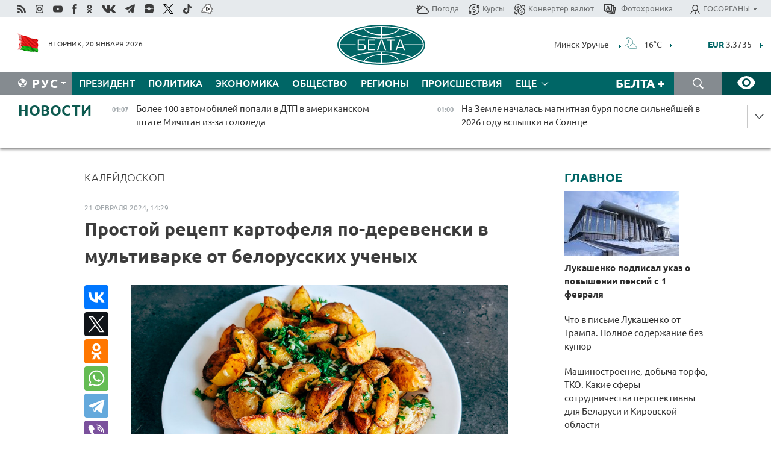

--- FILE ---
content_type: text/html; charset=UTF-8
request_url: https://belta.by/kaleidoscope/view/prostoj-retsept-kartofelja-po-616757-2024/
body_size: 25689
content:
    
    <!DOCTYPE HTML>
<html lang="ru-RU" prefix="og: http://ogp.me/ns#">
<head  prefix="article: http://ogp.me/ns/article#">
    <title>Простой рецепт картофеля по-деревенски в мультиварке от белорусских ученых</title>
    <meta http-equiv="Content-Type" content="text/html; charset=utf-8">
    <meta name="viewport" content="width=device-width, initial-scale=1.0">
    <meta http-equiv="X-UA-Compatible" content="IE=edge">
    <link rel="stylesheet" href="/styles/general_styles.css" type="text/css">
    <link rel="stylesheet" href="/styles/styles2.css?1768874142" type="text/css">
    <link rel="stylesheet" href="/styles/styles.css?1768874142" type="text/css">
    <link rel="stylesheet" href="/styles/tr_styles.css" type="text/css">
    <link rel="icon" href="https://belta.by/favicon.svg" type="image/x-icon">
    <link rel="icon" href="/desimages/fav.png" type="image/png">
    <meta name="description" content="Завлабораторией биохимической оценки картофеля кандидат 
сельскохозяйственных наук Людмила Козлова предложила простой и надежный 
рецепт.">
              <link rel = "canonical" href="https://belta.by/kaleidoscope/view/prostoj-retsept-kartofelja-po-616757-2024/">
     
                          <link rel = "amphtml" href="https://belta.by/amp/kaleidoscope/view/prostoj-retsept-kartofelja-po-616757-2024/">
                <meta property="og:locale" content="ru_RU">
                	<meta property="og:site_name" content="Белорусское телеграфное агентство" />
                	<meta property="identifier" content="616757" />
                	<meta property="og:title" content="Простой рецепт картофеля по-деревенски в мультиварке от белорусских ученых" />
                	<meta property="yandex_recommendations_title" content="Простой рецепт картофеля по-деревенски в мультиварке от белорусских ученых" />
                	<meta property="og:type" content="article" />
                	<meta property="og:url" content="http://belta.by/kaleidoscope/view/prostoj-retsept-kartofelja-po-616757-2024" />
                	<meta property="og:image" content="https://img.belta.by/images/storage/news/with_archive/2024/000029_1708514980_616757_big.jpg" />
                	<meta property="og:image:url" content="https://img.belta.by/images/storage/news/with_archive/2024/000029_1708514980_616757_big.jpg" />
                	<meta property="og:image:secure_url" content="https://img.belta.by/images/storage/news/with_archive/2024/000029_1708514980_616757_big.jpg" />
                	<meta property="yandex_recommendations_image" content="https://img.belta.by/images/storage/news/with_archive/2024/000029_1708514980_616757_medium.jpg" />
                	<meta property="og:description" content="Завлабораторией биохимической оценки картофеля кандидат 
сельскохозяйственных наук Людмила Козлова предложила простой и надежный 
рецепт." />
                	<meta property="og:section" content="Калейдоскоп" />
                	<meta property="yandex_recommendations_category" content="Калейдоскоп" />
                	<meta property="article:published_time" content="2024-02-21 14:29:00" />
                	<meta property="article:modified_time" content="2024-02-21 14:35:34" />
                	<meta property="article:tag" content="Беларусь" />
                	 <meta property="yandex_recommendations_tag" content="Беларусь" />
                	<meta property="article:tag" content="кулинария" />
                	 <meta property="yandex_recommendations_tag" content="кулинария" />
            	                        <meta name='yandex-verification' content='5663cc016ad6440d' />
            
                        <meta name="google-site-verification" content="andJQrL6AnIWI-D4xvMHHqOqg8Lisx5D6kMC7u9o5Bk" />
            
                        <meta property="fb:pages" content="107521439328407" />

            
                        <meta name="google-site-verification" content="co-xJOwE_pyZNYL8hF6TaT2C9dDisgW8231sszZ-JI0" />

            
                        <!-- Yandex.Metrika informer -->
<a href="https://metrika.yandex.by/stat/?id=15029098&amp;from=informer"
target="_blank" rel="nofollow"><img src="https://informer.yandex.ru/informer/15029098/1_1_FFFFFFFF_EFEFEFFF_0_pageviews"
style="width:80px; height:15px; border:0; display:none" alt="Яндекс.Метрика" title="Яндекс.Метрика: данные за сегодня (просмотры)" class="ym-advanced-informer" data-cid="15029098" data-lang="ru" /></a>
<!-- /Yandex.Metrika informer -->

<!-- Yandex.Metrika counter -->
<script type="text/javascript" >
   (function(m,e,t,r,i,k,a){m[i]=m[i]||function(){(m[i].a=m[i].a||[]).push(arguments)};
   m[i].l=1*new Date();
   for (var j = 0; j < document.scripts.length; j++) {if (document.scripts[j].src === r) { return; }}
   k=e.createElement(t),a=e.getElementsByTagName(t)[0],k.async=1,k.src=r,a.parentNode.insertBefore(k,a)})
   (window, document, "script", "https://mc.yandex.ru/metrika/tag.js", "ym");

   ym(15029098, "init", {
        clickmap:true,
        trackLinks:true,
        accurateTrackBounce:true,
        webvisor:true
   });
</script>
<noscript><div><img src="https://mc.yandex.ru/watch/15029098" style="position:absolute; left:-9999px;" alt="" /></div></noscript>
<!-- /Yandex.Metrika counter -->

            
                        <!-- Google tag (gtag.js) --> 
<script async src="https://www.googletagmanager.com/gtag/js?id=G-5G5YZ1E1J0"></script> <script> window.dataLayer = window.dataLayer || []; function gtag(){dataLayer.push(arguments);} gtag('js', new Date()); gtag('config', 'G-5G5YZ1E1J0');
</script>

            
                        <!--head -->
<script async src="https://widget.sparrow.ru/js/loader.js"></script>

            
        

            	
        
                                <script async src="https://lenta.sparrow.ru/js/loader.js"></script>

            
                        <!--head -->
<script async src="https://widget.sparrow.ru/js/embed.js"></script>

            
        

        
</head>
<body>
            <a id="top"></a>
	<div class="all   ">
        <div class="ban_main_top">
            
        </div>
        <div class="top_line">
	                <div class="social_icons">
                                          <a href="/rss" title="Rss"  target ="_self" onmouseover="this.children[0].src='https://img.belta.by/images/storage/banners/000015_e75332d9759a535dbd02582b38240ace_work.svg'" onmouseout="this.children[0].src='https://img.belta.by/images/storage/banners/000015_06c67faab12793f011de90a38aef8cf1_work.svg'">
                    <img class="lazyload" data-src="https://img.belta.by/images/storage/banners/000015_06c67faab12793f011de90a38aef8cf1_work.svg" alt="Rss" title="Rss" />
                </a>
                                              <a href="https://www.instagram.com/beltanews.official" title="Instagram" rel="nofollow"  target ="_blank" onmouseover="this.children[0].src='https://img.belta.by/images/storage/banners/000015_16d12d0a01989bf60add6345e63d7d6c_work.svg'" onmouseout="this.children[0].src='https://img.belta.by/images/storage/banners/000015_dfb020327a27875950807e5a19ffd020_work.svg'">
                    <img class="lazyload" data-src="https://img.belta.by/images/storage/banners/000015_dfb020327a27875950807e5a19ffd020_work.svg" alt="Instagram" title="Instagram" />
                </a>
                                              <a href="https://www.youtube.com/user/beltavideo" title="YouTube" rel="nofollow"  target ="_blank" onmouseover="this.children[0].src='https://img.belta.by/images/storage/banners/000015_f1b4133b2972136f56addd2ce6070ed2_work.svg'" onmouseout="this.children[0].src='https://img.belta.by/images/storage/banners/000015_d13d4ea0deac25c940a3d9accb7071c8_work.svg'">
                    <img class="lazyload" data-src="https://img.belta.by/images/storage/banners/000015_d13d4ea0deac25c940a3d9accb7071c8_work.svg" alt="YouTube" title="YouTube" />
                </a>
                                              <a href="https://www.facebook.com/beltanews/" title="facebook" rel="nofollow"  target ="_blank" onmouseover="this.children[0].src='https://img.belta.by/images/storage/banners/000015_2dd7ef0e89eb8223de5094653e8e3ca9_work.svg'" onmouseout="this.children[0].src='https://img.belta.by/images/storage/banners/000015_85de3d590e2215f9ee73d91065827c5f_work.svg'">
                    <img class="lazyload" data-src="https://img.belta.by/images/storage/banners/000015_85de3d590e2215f9ee73d91065827c5f_work.svg" alt="facebook" title="facebook" />
                </a>
                                              <a href="https://ok.ru/beltanews" title="odnoklassniki" rel="nofollow"  target ="_blank" onmouseover="this.children[0].src='https://img.belta.by/images/storage/banners/000015_5444909c31e907584930038efb9dec9a_work.svg'" onmouseout="this.children[0].src='https://img.belta.by/images/storage/banners/000015_b04121f7a43df29677bf43d83d5f7afd_work.svg'">
                    <img class="lazyload" data-src="https://img.belta.by/images/storage/banners/000015_b04121f7a43df29677bf43d83d5f7afd_work.svg" alt="odnoklassniki" title="odnoklassniki" />
                </a>
                                              <a href="https://vk.com/beltanews" title="ВК"  target ="_blank" onmouseover="this.children[0].src='https://img.belta.by/images/storage/banners/000015_b4fd98d6db82c9c31794c4d5c8bc6897_work.svg'" onmouseout="this.children[0].src='https://img.belta.by/images/storage/banners/000015_c4d04b8b3cff18d719ac28090efd708b_work.svg'">
                    <img class="lazyload" data-src="https://img.belta.by/images/storage/banners/000015_c4d04b8b3cff18d719ac28090efd708b_work.svg" alt="ВК" title="ВК" />
                </a>
                                              <a href="https://t.me/belta_telegramm" title="Telegram"  target ="_blank" onmouseover="this.children[0].src='https://img.belta.by/images/storage/banners/000015_71c906be1e070943faac041d399df6a2_work.png'" onmouseout="this.children[0].src='https://img.belta.by/images/storage/banners/000015_4a4a860a7eca08059fc35a7265f26636_work.svg'">
                    <img class="lazyload" data-src="https://img.belta.by/images/storage/banners/000015_4a4a860a7eca08059fc35a7265f26636_work.svg" alt="Telegram" title="Telegram" />
                </a>
                                              <a href="https://zen.yandex.ru/belta.by" title="Zen.yandex"  target ="_blank" onmouseover="this.children[0].src='https://img.belta.by/images/storage/banners/000015_766038a089c3272e8d29d93a7cb7cf03_work.svg'" onmouseout="this.children[0].src='https://img.belta.by/images/storage/banners/000015_e695db7a3fc8defe7a9c4b2caf17f517_work.svg'">
                    <img class="lazyload" data-src="https://img.belta.by/images/storage/banners/000015_e695db7a3fc8defe7a9c4b2caf17f517_work.svg" alt="Zen.yandex" title="Zen.yandex" />
                </a>
                                              <a href="https://www.twitter.com/beltanews" title="twitter"  target ="_blank" onmouseover="this.children[0].src='https://img.belta.by/images/storage/banners/000015_5c3d5a0c1f3a2f47f439c8105d1d4231_work.svg'" onmouseout="this.children[0].src='https://img.belta.by/images/storage/banners/000015_ebbb01b8bed63e6a644f0736e9700d58_work.svg'">
                    <img class="lazyload" data-src="https://img.belta.by/images/storage/banners/000015_ebbb01b8bed63e6a644f0736e9700d58_work.svg" alt="twitter" title="twitter" />
                </a>
                                              <a href="https://vm.tiktok.com/ZMSkrKcg6/" title="TikTok"  target ="_blank" onmouseover="this.children[0].src='https://img.belta.by/images/storage/banners/000015_02b08e68945ad7417317e29f28419dd7_work.svg'" onmouseout="this.children[0].src='https://img.belta.by/images/storage/banners/000015_b0a0c5b84511f1589367f88bf2a26ff6_work.svg'">
                    <img class="lazyload" data-src="https://img.belta.by/images/storage/banners/000015_b0a0c5b84511f1589367f88bf2a26ff6_work.svg" alt="TikTok" title="TikTok" />
                </a>
                                              <a href="https://videobel.by/ru-RU" title="videobel.by"  target ="_blank" onmouseover="this.children[0].src='https://img.belta.by/images/storage/banners/000015_2e32f761dcda423f47396bdbbe50799a_work.svg'" onmouseout="this.children[0].src='https://img.belta.by/images/storage/banners/000015_b142fa66f70acf9289e31643531e057d_work.svg'">
                    <img class="lazyload" data-src="https://img.belta.by/images/storage/banners/000015_b142fa66f70acf9289e31643531e057d_work.svg" alt="videobel.by" title="videobel.by" />
                </a>
                        </div>
    
	        <script>
        var scroll_items = Array();
    </script>
<div class="projects_menu">
	
                    <div class="projects_menu_item " id="pr_el_257"><a target="_blank"  href="http://belta.by/meteo/"  title="Погода" onmouseover="this.children[0].src='https://img.belta.by/images/storage/menu/000091_780475ce54241537057199193807b1c2.svg'" onmouseout="this.children[0].src='https://img.belta.by/images/storage/menu/000091_1a1bb0701f9d3f01b920ea218691e4e6.svg'">
            <img src="https://img.belta.by/images/storage/menu/000091_1a1bb0701f9d3f01b920ea218691e4e6.svg" title="Погода" alt="Погода"/><span>Погода</span>    </a>
            </div>
	
                    <div class="projects_menu_item " id="pr_el_258"><a target="_blank"  href="http://belta.by/currency/"  title="Курсы" onmouseover="this.children[0].src='https://img.belta.by/images/storage/menu/000091_392ede967e1c9a4f2dd58f8fb7121ace.svg'" onmouseout="this.children[0].src='https://img.belta.by/images/storage/menu/000091_741103557056bc95717efc0007c9a8b9.svg'">
            <img src="https://img.belta.by/images/storage/menu/000091_741103557056bc95717efc0007c9a8b9.svg" title="Курсы" alt="Курсы"/><span>Курсы</span>    </a>
            </div>
	
                    <div class="projects_menu_item " id="pr_el_461"><a target="_blank"  href="http://belta.by/konverter-valyut/"  title="Конвертер валют" onmouseover="this.children[0].src='https://img.belta.by/images/storage/menu/000091_257ab989382c03ca0cf846f2393e3edb.svg'" onmouseout="this.children[0].src='https://img.belta.by/images/storage/menu/000091_1e776498a84d5a964ffa737581f9796c.svg'">
            <img src="https://img.belta.by/images/storage/menu/000091_1e776498a84d5a964ffa737581f9796c.svg" title="Конвертер валют" alt="Конвертер валют"/><span>Конвертер валют</span>    </a>
            </div>
	
                    <div class="projects_menu_item " id="pr_el_58"><a target="_blank"  href="https://photobelta.by/"  title=" Фотохроника" onmouseover="this.children[0].src='https://img.belta.by/images/storage/menu/000091_67b2a7fda7a719c19d95c6acdb6bc728.svg'" onmouseout="this.children[0].src='https://img.belta.by/images/storage/menu/000091_9977c9bc7bd3b8c7436c91140b5212d9.svg'">
            <img src="https://img.belta.by/images/storage/menu/000091_9977c9bc7bd3b8c7436c91140b5212d9.svg" title=" Фотохроника" alt=" Фотохроника"/><span> Фотохроника</span>    </a>
            </div>
	
                    <div class="projects_menu_item projects_menu_drop" id="pr_el_111"><a   href="http://belta.by/"  title="ГОСОРГАНЫ" onmouseover="this.children[0].src='https://img.belta.by/images/storage/menu/000091_ac7f968d737ea18c8d0b7dd120436698.svg'" onmouseout="this.children[0].src='https://img.belta.by/images/storage/menu/000091_a798da0a2a2fb39e57893bcf36c1f22d.svg'">
            <img src="https://img.belta.by/images/storage/menu/000091_a798da0a2a2fb39e57893bcf36c1f22d.svg" title="ГОСОРГАНЫ" alt="ГОСОРГАНЫ"/><span>ГОСОРГАНЫ</span>    </a>
                    <script>
                var scroll_pr_m = "pr_m_111";
                scroll_items[scroll_items.length] = "pr_m_111";
            </script>
          <div class="projects_menu_s" id="pr_m_111">  
           	
                <div class="pr_menu_s_item">
                                                                                                                        <a target="_blank"   href="https://president.gov.by/ru" title="Президент Беларуси"  rel="nofollow">Президент Беларуси</a>
                        
                                    </div>
            	
                <div class="pr_menu_s_item">
                                                                                                                        <a target="_blank"   href="https://www.government.by/" title="Совет Министров"  rel="nofollow">Совет Министров</a>
                        
                                    </div>
            	
                <div class="pr_menu_s_item">
                                                                                                                        <a target="_blank"   href="https://sovrep.gov.by/" title="Совет Республики"  rel="nofollow">Совет Республики</a>
                        
                                    </div>
            	
                <div class="pr_menu_s_item">
                                                                                                                        <a target="_blank"   href="https://house.gov.by/ru" title="Палата представителей"  rel="nofollow">Палата представителей</a>
                        
                                    </div>
            	
                <div class="pr_menu_s_item">
                                                                                                                        <a target="_blank"   href="http://www.kc.gov.by/" title="Конституционный суд"  rel="nofollow">Конституционный суд</a>
                        
                                    </div>
            	
                <div class="pr_menu_s_item">
                                                                                                                        <a target="_blank"   href="http://www.court.gov.by/" title="Верховный суд"  rel="nofollow">Верховный суд</a>
                        
                                    </div>
            	
                <div class="pr_menu_s_item">
                                                                                                                        <a target="_blank"   href="http://www.kgk.gov.by/ru/" title="Комитет государственного контроля"  rel="nofollow">Комитет государственного контроля</a>
                        
                                    </div>
            	
                <div class="pr_menu_s_item">
                                                                                                                        <a target="_blank"   href="http://www.prokuratura.gov.by/" title="Генеральная прокуратура"  rel="nofollow">Генеральная прокуратура</a>
                        
                                    </div>
            	
                <div class="pr_menu_s_item">
                                                                                                                        <a target="_blank"   href="http://www.nbrb.by/" title="Национальный банк"  rel="nofollow">Национальный банк</a>
                        
                                    </div>
            	
                <div class="pr_menu_s_item">
                                                                                                                        <a target="_blank"   href="http://www.mas.by/" title="Министерство архитектуры и строительства"  rel="nofollow">Министерство архитектуры и строительства</a>
                        
                                    </div>
            	
                <div class="pr_menu_s_item">
                                                                                                                        <a target="_blank"   href="http://mvd.gov.by/" title="Министерство внутренних дел"  rel="nofollow">Министерство внутренних дел</a>
                        
                                    </div>
            	
                <div class="pr_menu_s_item">
                                                                                                                        <a target="_blank"   href="http://www.mjkx.gov.by/" title="Министерство ЖКХ"  rel="nofollow">Министерство ЖКХ</a>
                        
                                    </div>
            	
                <div class="pr_menu_s_item">
                                                                                                                        <a target="_blank"   href="http://minzdrav.gov.by/ru/" title="Министерство здравоохранения"  rel="nofollow">Министерство здравоохранения</a>
                        
                                    </div>
            	
                <div class="pr_menu_s_item">
                                                                                                                        <a target="_blank"   href="http://www.mfa.gov.by/" title="Министерство иностранных дел"  rel="nofollow">Министерство иностранных дел</a>
                        
                                    </div>
            	
                <div class="pr_menu_s_item">
                                                                                                                        <a target="_blank"   href="http://www.mininform.gov.by/" title="Министерство информации"  rel="nofollow">Министерство информации</a>
                        
                                    </div>
            	
                <div class="pr_menu_s_item">
                                                                                                                        <a target="_blank"   href="http://www.kultura.by/" title="Министерство культуры"  rel="nofollow">Министерство культуры</a>
                        
                                    </div>
            	
                <div class="pr_menu_s_item">
                                                                                                                        <a target="_blank"   href="http://www.mlh.gov.by/" title="Министерство лесного хозяйства"  rel="nofollow">Министерство лесного хозяйства</a>
                        
                                    </div>
            	
                <div class="pr_menu_s_item">
                                                                                                                        <a target="_blank"   href="http://nalog.gov.by/" title="Министерство по налогам и сборам"  rel="nofollow">Министерство по налогам и сборам</a>
                        
                                    </div>
            	
                <div class="pr_menu_s_item">
                                                                                                                        <a target="_blank"   href="http://edu.gov.by/" title="Министерство образования"  rel="nofollow">Министерство образования</a>
                        
                                    </div>
            	
                <div class="pr_menu_s_item">
                                                                                                                        <a target="_blank"   href="http://www.mil.by/" title="Министерство обороны"  rel="nofollow">Министерство обороны</a>
                        
                                    </div>
            	
                <div class="pr_menu_s_item">
                                                                                                                        <a target="_blank"   href="http://minpriroda.gov.by/" title="Министерство природных ресурсов"  rel="nofollow">Министерство природных ресурсов</a>
                        
                                    </div>
            	
                <div class="pr_menu_s_item">
                                                                                                                        <a target="_blank"   href="http://www.minprom.gov.by/" title="Министерство промышленности"  rel="nofollow">Министерство промышленности</a>
                        
                                    </div>
            	
                <div class="pr_menu_s_item">
                                                                                                                        <a target="_blank"   href="http://www.mpt.gov.by/" title="Министерство связи и информатизации"  rel="nofollow">Министерство связи и информатизации</a>
                        
                                    </div>
            	
                <div class="pr_menu_s_item">
                                                                                                                        <a target="_blank"   href="https://www.mshp.gov.by/" title="Министерство сельского хозяйства"  rel="nofollow">Министерство сельского хозяйства</a>
                        
                                    </div>
            	
                <div class="pr_menu_s_item">
                                                                                                                        <a target="_blank"   href="https://mst.gov.by/ru/" title="Министерство спорта"  rel="nofollow">Министерство спорта</a>
                        
                                    </div>
            	
                <div class="pr_menu_s_item">
                                                                                                                        <a target="_blank"   href="http://mart.gov.by/" title="Министерство антимонопольного регулирования и торговли"  rel="nofollow">Министерство антимонопольного регулирования и торговли</a>
                        
                                    </div>
            	
                <div class="pr_menu_s_item">
                                                                                                                        <a target="_blank"   href="http://www.mintrans.gov.by/" title="Министерство транспорта и коммуникаций"  rel="nofollow">Министерство транспорта и коммуникаций</a>
                        
                                    </div>
            	
                <div class="pr_menu_s_item">
                                                                                                                        <a target="_blank"   href="http://www.mintrud.gov.by/" title="Министерство труда и социальной защиты"  rel="nofollow">Министерство труда и социальной защиты</a>
                        
                                    </div>
            	
                <div class="pr_menu_s_item">
                                                                                                                        <a target="_blank"   href="http://mchs.gov.by/" title="Министерство по чрезвычайным ситуациям"  rel="nofollow">Министерство по чрезвычайным ситуациям</a>
                        
                                    </div>
            	
                <div class="pr_menu_s_item">
                                                                                                                        <a target="_blank"   href="http://www.minfin.gov.by/" title="Министерство финансов"  rel="nofollow">Министерство финансов</a>
                        
                                    </div>
            	
                <div class="pr_menu_s_item">
                                                                                                                        <a target="_blank"   href="http://www.economy.gov.by/" title="Министерство экономики"  rel="nofollow">Министерство экономики</a>
                        
                                    </div>
            	
                <div class="pr_menu_s_item">
                                                                                                                        <a target="_blank"   href="http://www.minenergo.gov.by/" title="Министерство энергетики"  rel="nofollow">Министерство энергетики</a>
                        
                                    </div>
            	
                <div class="pr_menu_s_item">
                                                                                                                        <a target="_blank"   href="https://minjust.gov.by/" title="Министерство юстиции"  rel="nofollow">Министерство юстиции</a>
                        
                                    </div>
            	
                <div class="pr_menu_s_item">
                                                                                                                        <a target="_blank"   href="http://www.gki.gov.by/" title="Госкомитет по имуществу"  rel="nofollow">Госкомитет по имуществу</a>
                        
                                    </div>
            	
                <div class="pr_menu_s_item">
                                                                                                                        <a target="_blank"   href="http://www.gknt.gov.by/" title="Госкомитет по науке и технологиям"  rel="nofollow">Госкомитет по науке и технологиям</a>
                        
                                    </div>
            	
                <div class="pr_menu_s_item">
                                                                                                                        <a target="_blank"   href="http://gosstandart.gov.by/" title="Госкомитет по стандартизации"  rel="nofollow">Госкомитет по стандартизации</a>
                        
                                    </div>
            	
                <div class="pr_menu_s_item">
                                                                                                                        <a target="_blank"   href="http://www.sudexpert.gov.by/" title="Госкомитет судебных экспертиз"  rel="nofollow">Госкомитет судебных экспертиз</a>
                        
                                    </div>
            	
                <div class="pr_menu_s_item">
                                                                                                                        <a target="_blank"   href="http://www.gpk.gov.by/" title="Государственный пограничный комитет"  rel="nofollow">Государственный пограничный комитет</a>
                        
                                    </div>
            	
                <div class="pr_menu_s_item">
                                                                                                                        <a target="_blank"   href="http://www.gtk.gov.by/" title="Государственный таможенный комитет"  rel="nofollow">Государственный таможенный комитет</a>
                        
                                    </div>
            	
                <div class="pr_menu_s_item">
                                                                                                                        <a target="_blank"   href="http://www.belstat.gov.by/" title="Национальный статистический комитет"  rel="nofollow">Национальный статистический комитет</a>
                        
                                    </div>
            	
                <div class="pr_menu_s_item">
                                                                                                                        <a target="_blank"   href="http://sk.gov.by/ru/" title="Следственный комитет"  rel="nofollow">Следственный комитет</a>
                        
                                    </div>
            	
                <div class="pr_menu_s_item">
                                                                                                                        <a target="_blank"   href="http://brest-region.gov.by/" title="Брестский облисполком"  rel="nofollow">Брестский облисполком</a>
                        
                                    </div>
            	
                <div class="pr_menu_s_item">
                                                                                                                        <a target="_blank"   href="https://vitebsk-region.gov.by/" title="Витебский облисполком"  rel="nofollow">Витебский облисполком</a>
                        
                                    </div>
            	
                <div class="pr_menu_s_item">
                                                                                                                        <a target="_blank"   href="http://gomel-region.gov.by/" title="Гомельский облисполком"  rel="nofollow">Гомельский облисполком</a>
                        
                                    </div>
            	
                <div class="pr_menu_s_item">
                                                                                                                        <a target="_blank"   href="http://grodno-region.gov.by/ru/" title="Гродненский облисполком"  rel="nofollow">Гродненский облисполком</a>
                        
                                    </div>
            	
                <div class="pr_menu_s_item">
                                                                                                                        <a target="_blank"   href="http://www.minsk-region.gov.by/" title="Минский облисполком"  rel="nofollow">Минский облисполком</a>
                        
                                    </div>
            	
                <div class="pr_menu_s_item">
                                                                                                                        <a target="_blank"   href="https://mogilev-region.gov.by/" title="Могилевский облисполком"  rel="nofollow">Могилевский облисполком</a>
                        
                                    </div>
            	
                <div class="pr_menu_s_item">
                                                                                                                        <a target="_blank"   href="http://www.minsk.gov.by/" title="Минский горисполком"  rel="nofollow">Минский горисполком</a>
                        
                                    </div>
                       </div> 
            </div>
</div>

     
        </div>
        <div class="header">
            <div class="header_date">
                                            <a class="header_flag" href="/" title="Флаг"  target ="_blank">
                <img 
                    src="https://img.belta.by/images/storage/banners/000461_f84a57f535ca765aa986787a72e34e6b_work.png" 
                    alt="Флаг" 
                    title="Флаг" 
                                    />
            </a>
            
                Вторник, 20 января 2026
            </div>
	    	        	        <div class="logo">
            
                                                                    <a href="/" title="Белорусское телеграфное агентство"  target ="_self">
                            <span class="logo_img"><img src="https://img.belta.by/images/storage/banners/000016_0e5faa1e4bb748d0cb03c4c485d4a9d3_work.svg" alt="Белорусское телеграфное агентство" title="Белорусское телеграфное агентство" /></span>
                                                    </a>
                                                        </div>
    
        	<div class="weather_currency">
            	<div class="weather_currency_inner">
            		    	 
	<form id="cityForm_header">
    	<input type="hidden" id="selCityIn_header" name="selCity" value="12"/>
        <span id="cityNameIn_header" class="header_weather link_arrow" onclick="open_block('city_hiddenIn_header');">Минск-Уручье</span>
        <a href="/meteo/" title="" id="weather_table_header">
<img src="/desimages/n_FEW.svg" title="Малооблачно"  alt="Малооблачно"/>
            
         -16&deg;C
            
        </a>    
            <a class="link_arrow" href="/meteo/" title=""></a>
            
            <div id="city_hiddenIn_header" style="display: none;">
                                <div class="close" onclick="close_popup('city_hiddenIn_header')"></div>
                <div class="header_cities_inner">
                	<div class="cityDownItem" onclick="setAction('selCityIn_header', 'cityNameIn_header', '14', this, 'city_hiddenIn_header');set_cookie('city', '14');get_page('/meteo/weatherInHeader?city=14&template=meteoData', 'weather_table_header', 0, '', '', 1);">Барановичи</div>
                	<div class="cityDownItem" onclick="setAction('selCityIn_header', 'cityNameIn_header', '15', this, 'city_hiddenIn_header');set_cookie('city', '15');get_page('/meteo/weatherInHeader?city=15&template=meteoData', 'weather_table_header', 0, '', '', 1);">Бобруйск</div>
                	<div class="cityDownItem" onclick="setAction('selCityIn_header', 'cityNameIn_header', '8', this, 'city_hiddenIn_header');set_cookie('city', '8');get_page('/meteo/weatherInHeader?city=8&template=meteoData', 'weather_table_header', 0, '', '', 1);">Борисов</div>
                	<div class="cityDownItem" onclick="setAction('selCityIn_header', 'cityNameIn_header', '18', this, 'city_hiddenIn_header');set_cookie('city', '18');get_page('/meteo/weatherInHeader?city=18&template=meteoData', 'weather_table_header', 0, '', '', 1);">Брест</div>
                	<div class="cityDownItem" onclick="setAction('selCityIn_header', 'cityNameIn_header', '6', this, 'city_hiddenIn_header');set_cookie('city', '6');get_page('/meteo/weatherInHeader?city=6&template=meteoData', 'weather_table_header', 0, '', '', 1);">Витебск</div>
                	<div class="cityDownItem" onclick="setAction('selCityIn_header', 'cityNameIn_header', '20', this, 'city_hiddenIn_header');set_cookie('city', '20');get_page('/meteo/weatherInHeader?city=20&template=meteoData', 'weather_table_header', 0, '', '', 1);">Гомель</div>
                	<div class="cityDownItem" onclick="setAction('selCityIn_header', 'cityNameIn_header', '10', this, 'city_hiddenIn_header');set_cookie('city', '10');get_page('/meteo/weatherInHeader?city=10&template=meteoData', 'weather_table_header', 0, '', '', 1);">Гродно</div>
                	<div class="cityDownItem" onclick="setAction('selCityIn_header', 'cityNameIn_header', '16', this, 'city_hiddenIn_header');set_cookie('city', '16');get_page('/meteo/weatherInHeader?city=16&template=meteoData', 'weather_table_header', 0, '', '', 1);">Жлобин</div>
                	<div class="cityDownItem" onclick="setAction('selCityIn_header', 'cityNameIn_header', '11', this, 'city_hiddenIn_header');set_cookie('city', '11');get_page('/meteo/weatherInHeader?city=11&template=meteoData', 'weather_table_header', 0, '', '', 1);">Лида</div>
                	<div class="cityDownItem" onclick="setAction('selCityIn_header', 'cityNameIn_header', '12', this, 'city_hiddenIn_header');set_cookie('city', '12');get_page('/meteo/weatherInHeader?city=12&template=meteoData', 'weather_table_header', 0, '', '', 1);">Минск-Уручье</div>
                	<div class="cityDownItem" onclick="setAction('selCityIn_header', 'cityNameIn_header', '13', this, 'city_hiddenIn_header');set_cookie('city', '13');get_page('/meteo/weatherInHeader?city=13&template=meteoData', 'weather_table_header', 0, '', '', 1);">Могилев</div>
                	<div class="cityDownItem" onclick="setAction('selCityIn_header', 'cityNameIn_header', '19', this, 'city_hiddenIn_header');set_cookie('city', '19');get_page('/meteo/weatherInHeader?city=19&template=meteoData', 'weather_table_header', 0, '', '', 1);">Мозырь</div>
                	<div class="cityDownItem" onclick="setAction('selCityIn_header', 'cityNameIn_header', '9', this, 'city_hiddenIn_header');set_cookie('city', '9');get_page('/meteo/weatherInHeader?city=9&template=meteoData', 'weather_table_header', 0, '', '', 1);">Орша</div>
                	<div class="cityDownItem" onclick="setAction('selCityIn_header', 'cityNameIn_header', '5', this, 'city_hiddenIn_header');set_cookie('city', '5');get_page('/meteo/weatherInHeader?city=5&template=meteoData', 'weather_table_header', 0, '', '', 1);">Полоцк</div>
                	<div class="cityDownItem" onclick="setAction('selCityIn_header', 'cityNameIn_header', '22', this, 'city_hiddenIn_header');set_cookie('city', '22');get_page('/meteo/weatherInHeader?city=22&template=meteoData', 'weather_table_header', 0, '', '', 1);">Солигорск</div>
                        </div>
            </div>
            
                	</form>
	
   

    
				 	    <div class="header_currency_conteiner">
        <div id="header_currency">
<a class="header_currency" href="/currency/"><span> EUR</span> 3.3735</a>
<a class="header_currency" href="/currency/"><span> USD</span> 2.9027</a>
<a class="header_currency" href="/currency/"><span>100 RUB</span> 3.7177</a>
        </div>
<a class="link_arrow" href="/currency/" title="Подробнее о курсах валют НБ"></a>
</div>

            	</div>
            </div>
 	   	</div>
                <div class="menu_line" >
		    <div class="main_langs" id="main_langs">
            <div class="main_langs_inner" id="main_langs_inner">
	
                                                    	
                                    <div class="main_lang_item" ><a target="_blank"   href="https://blr.belta.by" title="Бел" >Бел </a></div>
        	
                                    <div class="main_lang_item" ><a target="_blank"   href="https://pol.belta.by" title="Pl" >Pl </a></div>
        	
                                    <div class="main_lang_item" ><a target="_blank"   href="https://eng.belta.by" title="Eng" >Eng </a></div>
        	
                                    <div class="main_lang_item" ><a target="_blank"   href="https://deu.belta.by" title="Deu" >Deu </a></div>
        	
                                    <div class="main_lang_item" ><a target="_blank"   href="https://esp.belta.by" title="Esp" >Esp </a></div>
        	
                                    <div class="main_lang_item" ><a target="_blank"   href="https://chn.belta.by/" title="中文" >中文 </a></div>
        </div>
<div class="main_lang_item main_lang_selected" ><a   href="http://belta.by/" title="Рус">Рус</a></div>
</div>
		

    		   <div class="h_menu_fp" id="h_menu_fp" >
    <div class="h_menu_title" id="h_menu_title">
                Меню
    </div>
            <div class="h_menu_s" id="h_menu_s"></div>
        <div class="menu_more">
            <div class="menu_more_title" id="h_menu_more" >Еще </div>
                    <div id="h_menu" class="h_menu">
                <div class="content_all_margin">
	                        <div class="menu_els" id="h_menu_line_1">
                                                            <div class="menu_item " id="h_menu_item_1_1">
                            <a   href="http://belta.by/president/" title="Президент">Президент</a>
                        </div>
                                                                                <div class="menu_item " id="h_menu_item_1_2">
                            <a   href="http://belta.by/politics/" title="Политика">Политика</a>
                        </div>
                                                                                <div class="menu_item " id="h_menu_item_1_3">
                            <a   href="http://belta.by/economics/" title="Экономика">Экономика</a>
                        </div>
                                                                                <div class="menu_item " id="h_menu_item_1_4">
                            <a   href="http://belta.by/society/" title="Общество">Общество</a>
                        </div>
                                                                                <div class="menu_item " id="h_menu_item_1_5">
                            <a   href="http://belta.by/regions/" title="Регионы">Регионы</a>
                        </div>
                                                                                <div class="menu_item " id="h_menu_item_1_6">
                            <a   href="http://belta.by/incident/" title="Происшествия">Происшествия</a>
                        </div>
                                                                                <div class="menu_item " id="h_menu_item_1_7">
                            <a   href="http://belta.by/tech/" title="Технологии">Технологии</a>
                        </div>
                                                                                <div class="menu_item " id="h_menu_item_1_8">
                            <a   href="http://belta.by/world/" title="В мире">В мире</a>
                        </div>
                                                                                <div class="menu_item " id="h_menu_item_1_9">
                            <a   href="http://belta.by/culture/" title="Культура">Культура</a>
                        </div>
                                                                                <div class="menu_item " id="h_menu_item_1_10">
                            <a   href="http://belta.by/sport/" title="Спорт">Спорт</a>
                        </div>
                                                                                <div class="menu_item " id="h_menu_item_1_11">
                            <a   href="http://belta.by/events/" title="Афиша">Афиша</a>
                        </div>
                                                                                <div class="menu_item menu_item_selected" id="h_menu_item_1_12">
                            <a   href="http://belta.by/kaleidoscope/" title="Калейдоскоп">Калейдоскоп</a>
                        </div>
                                                </div>
                                                                <div class="menu_els" id="h_menu_line_3">
                                                            <div class="menu_item " id="h_menu_item_3_1">
                            <a   href="http://belta.by/comments/" title="Комментарии">Комментарии</a>
                        </div>
                                                                                <div class="menu_item " id="h_menu_item_3_2">
                            <a   href="http://belta.by/interview/" title="Интервью">Интервью</a>
                        </div>
                                                </div>
                                            <div class="menu_els" id="h_menu_line_4">
                                                            <div class="menu_item " id="h_menu_item_4_1">
                            <a   href="http://belta.by/photonews/" title="Фотоновости">Фотоновости</a>
                        </div>
                                                                                <div class="menu_item " id="h_menu_item_4_2">
                            <a   href="http://belta.by/search/findTags/1193/" title="Репортаж">Репортаж</a>
                        </div>
                                                                                <div class="menu_item " id="h_menu_item_4_3">
                            <a   href="http://belta.by/video/" title="Видео">Видео</a>
                        </div>
                                                                                <div class="menu_item " id="h_menu_item_4_4">
                            <a   href="http://belta.by/infographica/" title="Инфографика">Инфографика</a>
                        </div>
                                                </div>
                                            <div class="menu_els" id="h_menu_line_5">
                                                            <div class="menu_item " id="h_menu_item_5_1">
                            <a   href="http://belta.by/new-about-agency/" title="Об агентстве">Об агентстве</a>
                        </div>
                                                                                <div class="menu_item " id="h_menu_item_5_2">
                            <a   href="http://belta.by/press-center/" title="Пресс-центр">Пресс-центр</a>
                        </div>
                                                                                <div class="menu_item " id="h_menu_item_5_3">
                            <a   href="http://belta.by/advertising/" title="Реклама">Реклама</a>
                        </div>
                                                                                <div class="menu_item " id="h_menu_item_5_4">
                            <a   href="http://belta.by/contacts/" title="Контакты">Контакты</a>
                        </div>
                                                </div>
                                                                                        </div>
       
    </div>
                    </div>
           </div>            
	


	
			    <div class="vsv">
                              <a href="/special/" title="Версия для слабовидящих"  target ="_self" onmouseover="this.children[0].src='https://img.belta.by/images/storage/banners/000348_d6729adc3ec89b066e21fde3221aee32_work.svg'" onmouseout="this.children[0].src='https://img.belta.by/images/storage/banners/000348_62ac476b347e745a56913223e1431577_work.svg'">
                    <img class="lazyload" data-src="https://img.belta.by/images/storage/banners/000348_62ac476b347e745a56913223e1431577_work.svg" alt="Версия для слабовидящих" title="Версия для слабовидящих" />
                </a>
                    </div>
    
    		<div class="search_btn" onclick="open_search('search')"></div>
<form action="/search/getResultsForPeriod/" id="search">
    <input type="text" name="query" value="" placeholder="Поиск" class="search_edit"/>
    <input type="submit" value="НАЙТИ" class="search_submit" />
    <div class="clear"></div>
        <div class="fp_search_where">
        <span id="fp_search_where">Искать:</span>
            <input type="radio" name="group" value="0" id="group_0"/><label for="group_0">Везде</label>
                                                        <input type="radio" name="group" value="2" id="group_2"/><label for="group_2">Новости</label>
                                           <input type="radio" name="group" value="3" id="group_3"/><label for="group_3">Фото</label>
                                           <input type="radio" name="group" value="4" id="group_4"/><label for="group_4">Видео</label>
                                           <input type="radio" name="group" value="5" id="group_5"/><label for="group_5">Инфографика</label>
                                           <input type="radio" name="group" value="10" id="group_10"/><label for="group_10">Официальные видео</label>
                                           <input type="radio" name="group" value="11" id="group_11"/><label for="group_11">Пресс-центр </label>
                                           <input type="radio" name="group" value="12" id="group_12"/><label for="group_12">Плакаты</label>
               </div>
       <div class="fp_search_where">
        <span id="fp_search_when">За период:</span>
            <input type="radio" name="period" value="0" id="period_0"/><label for="period_0">Весь</label>
            <input type="radio" name="period" value="1" id="period_1"/><label for="period_1">День</label>
            <input type="radio" name="period" value="2" id="period_2"/><label for="period_2">Неделя</label>
            <input type="radio" name="period" value="3" id="period_3"/><label for="period_3">Месяц</label>
            <input type="radio" name="period" value="4" id="period_4"/><label for="period_4">За год</label>
                </div>
    <div class="search_close close_btn" onclick="close_search('search')"></div>
</form>
   

        	    <div class="belta_plus">
      	<a href="https://beltaplus.by/ru" title="Белта +"  target ="_blank">Белта +</a>
        </div>
    
            		</div>
    <div class="top_lenta_inner">
  <div class="top_lenta">
    <a href="/" title="На главную" class="tl_logo"></a>
    <div class="tl_title">
                    <a href="http://belta.by/all_news" title="Новости">Новости</a>
            </div>
                            <div class="tl_inner" id="tl_inner">
        
        <div class="tl_item">
	        	            	        	                                                                        	                	                                <a  href="http://belta.by/world/view/bolee-100-avtomobilej-popali-v-dtp-v-amerikanskom-shtate-michigan-iz-za-gololeda-759864-2026/"   title="Более 100 автомобилей попали в ДТП в американском штате Мичиган из-за гололеда ">
                    <span class="tl_date">
                                                                                                <span>01:07</span>
                    </span>
                    <span class="tl_news">Более 100 автомобилей попали в ДТП в американском штате Мичиган из-за гололеда </span>
                    <span class="tl_node">В мире</span>
                </a>
        </div>
        
        <div class="tl_item">
	        	            	        	                                                                        	                	                                <a  href="http://belta.by/kaleidoscope/view/na-zemle-nachalas-magnitnaja-burja-759863-2026/"   title="На Земле началась магнитная буря после сильнейшей в 2026 году вспышки на Солнце ">
                    <span class="tl_date">
                                                                                                <span>01:00</span>
                    </span>
                    <span class="tl_news">На Земле началась магнитная буря после сильнейшей в 2026 году вспышки на Солнце </span>
                    <span class="tl_node">Калейдоскоп</span>
                </a>
        </div>
        
        <div class="tl_item">
	        	            	        	                                                                        	                	                                <a  href="http://belta.by/world/view/fitso-mirovye-lidery-ne-vosprinimajut-es-vserjez-iz-za-migratsionnoj-politiki-759862-2026/"   title="Фицо: мировые лидеры не воспринимают ЕС всерьез из-за миграционной политики ">
                    <span class="tl_date">
                                                                                                <span>00:50</span>
                    </span>
                    <span class="tl_news">Фицо: мировые лидеры не воспринимают ЕС всерьез из-за миграционной политики </span>
                    <span class="tl_node">В мире</span>
                </a>
        </div>
        
        <div class="tl_item">
	        	            	        	                                                                        	                	                                <a  href="http://belta.by/world/view/vooruzhennye-prestupniki-pohitili-171-prihozhanina-v-hode-napadenija-na-tserkvi-v-nigerii-759860-2026/"   title="Вооруженные преступники похитили 171 прихожанина в ходе нападения на церкви в Нигерии ">
                    <span class="tl_date">
                                                                                                <span>00:36</span>
                    </span>
                    <span class="tl_news">Вооруженные преступники похитили 171 прихожанина в ходе нападения на церкви в Нигерии </span>
                    <span class="tl_node">В мире</span>
                </a>
        </div>
        
        <div class="tl_item">
	        	            	        	                                                                        	                	                                <a  href="http://belta.by/world/view/danija-i-grenlandija-predlozhili-rjutte-sozdat-missiju-nato-v-arktike-759859-2026/"   title="Дания и Гренландия предложили Рютте создать миссию НАТО в Арктике ">
                    <span class="tl_date">
                                                                                                <span>00:17</span>
                    </span>
                    <span class="tl_news">Дания и Гренландия предложили Рютте создать миссию НАТО в Арктике </span>
                    <span class="tl_node">В мире</span>
                </a>
        </div>
        
        <div class="tl_item">
	        	            	            	            	        	                            <div class="lenta_date_box">
                    <div class="lenta_date">
                   	               19.01.26
	                              <div class="line"></div>
                    </div>
                    </div>
	                                                                        	                	                                <a  href="http://belta.by/world/view/chislo-zhertv-zheleznodorozhnoj-katastrofy-v-ispanii-vozroslo-do-41-cheloveka-postradali-bolee-150-759858-2026/"   title="Число жертв железнодорожной катастрофы в Испании возросло до 41 человека, пострадали более 150 ">
                    <span class="tl_date">
                                                                                                    <span class="lenta_date_past">19.01.26</span>
                                                <span>23:55</span>
                    </span>
                    <span class="tl_news">Число жертв железнодорожной катастрофы в Испании возросло до 41 человека, пострадали более 150 </span>
                    <span class="tl_node">В мире</span>
                </a>
        </div>
        
        <div class="tl_item">
	        	            	        	                                                                        	                	                                <a  href="http://belta.by/kaleidoscope/view/samyj-moschnyj-za-chetvert-veka-759857-2026/"   title="Самый мощный за четверть века радиационный шторм происходит в окрестностях Земли">
                    <span class="tl_date">
                                                                                                    <span class="lenta_date_past">19.01.26</span>
                                                <span>23:38</span>
                    </span>
                    <span class="tl_news">Самый мощный за четверть века радиационный шторм происходит в окрестностях Земли</span>
                    <span class="tl_node">Калейдоскоп</span>
                </a>
        </div>
        
        <div class="tl_item">
	        	            	        	                                                                        	                	                                <a  href="http://belta.by/world/view/dodon-nazval-reshenie-o-vyhode-moldovy-iz-sng-protivorechaschim-interesam-naroda-759856-2026/"   title="Додон назвал решение о выходе Молдовы из СНГ противоречащим интересам народа ">
                    <span class="tl_date">
                                                                                                    <span class="lenta_date_past">19.01.26</span>
                                                <span>23:24</span>
                    </span>
                    <span class="tl_news">Додон назвал решение о выходе Молдовы из СНГ противоречащим интересам народа </span>
                    <span class="tl_node">В мире</span>
                </a>
        </div>
        
        <div class="tl_item">
	        	            	        	                                                                        	                	                                <a  href="http://belta.by/regions/view/v-dzerzhinskom-rajone-rabotniki-mchs-spasli-upavshuju-v-kolodets-sobaku-759855-2026/"   title="В Дзержинском районе работники МЧС спасли упавшую в колодец собаку ">
                    <span class="tl_date">
                                                                                                    <span class="lenta_date_past">19.01.26</span>
                                                <span>23:09</span>
                    </span>
                    <span class="tl_news">В Дзержинском районе работники МЧС спасли упавшую в колодец собаку </span>
                    <span class="tl_node">Регионы</span>
                </a>
        </div>
        
        <div class="tl_item">
	        	            	        	                                                                        	                	                                <a  href="http://belta.by/regions/view/pytali-raskalennym-utjugom-sud-vynes-prigovor-gomelchanam-vymogavshim-u-znakomogo-dengi-759853-2026/"   title="Пытали раскаленным утюгом. Суд вынес приговор гомельчанам, вымогавшим у знакомого деньги ">
                    <span class="tl_date">
                                                                                                    <span class="lenta_date_past">19.01.26</span>
                                                <span>22:50</span>
                    </span>
                    <span class="tl_news">Пытали раскаленным утюгом. Суд вынес приговор гомельчанам, вымогавшим у знакомого деньги </span>
                    <span class="tl_node">Регионы</span>
                </a>
        </div>
        
        <div class="tl_item">
	        	            	        	                                                                        	                	                                <a  href="http://belta.by/world/view/smi-lekornju-nameren-prinjat-zakonoproekt-o-bjudzhete-frantsii-na-2026-god-v-obhod-parlamenta-759854-2026/"   title="СМИ: Лекорню намерен принять законопроект о бюджете Франции на 2026 год в обход парламента ">
                    <span class="tl_date">
                                                                                                    <span class="lenta_date_past">19.01.26</span>
                                                <span>22:36</span>
                    </span>
                    <span class="tl_news">СМИ: Лекорню намерен принять законопроект о бюджете Франции на 2026 год в обход парламента </span>
                    <span class="tl_node">В мире</span>
                </a>
        </div>
        
        <div class="tl_item">
	        	            	        	                                                                        	                	                                <a  href="http://belta.by/regions/view/molodechnenskij-gosudarstvennyj-kolledzh-provodit-proforientatsiju-nachinaja-s-detskogo-sada-759852-2026/"   title="Молодечненский государственный колледж проводит профориентацию начиная с детского сада ">
                    <span class="tl_date">
                                                                                                    <span class="lenta_date_past">19.01.26</span>
                                                <span>22:20</span>
                    </span>
                    <span class="tl_news">Молодечненский государственный колледж проводит профориентацию начиная с детского сада </span>
                    <span class="tl_node">Регионы</span>
                </a>
        </div>
        
        <div class="tl_item">
	        	            	        	                                                                        	                	                                <a  href="http://belta.by/world/view/pri-stolknovenii-dvuh-avtomobilej-v-varshave-pogib-rebenok-759851-2026/"   title="При столкновении двух автомобилей в Варшаве погиб ребенок ">
                    <span class="tl_date">
                                                                                                    <span class="lenta_date_past">19.01.26</span>
                                                <span>22:04</span>
                    </span>
                    <span class="tl_news">При столкновении двух автомобилей в Варшаве погиб ребенок </span>
                    <span class="tl_node">В мире</span>
                </a>
        </div>
        
        <div class="tl_item">
	        	            	        	                                                                        	                	                                <a  href="http://belta.by/regions/view/skolko-zhiznej-uberegli-spasateli-za-proshlyj-god-rasskazali-v-gomelskom-oblastnom-upravlenii-mchs-759850-2026/"   title="Сколько жизней уберегли спасатели за прошлый год, рассказали в Гомельском областном управлении МЧС ">
                    <span class="tl_date">
                                                                                                    <span class="lenta_date_past">19.01.26</span>
                                                <span>21:59</span>
                    </span>
                    <span class="tl_news">Сколько жизней уберегли спасатели за прошлый год, рассказали в Гомельском областном управлении МЧС </span>
                    <span class="tl_node">Регионы</span>
                </a>
        </div>
        
        <div class="tl_item">
	        	            	        	                                                                        	                	                                <a  href="http://belta.by/sport/view/minskie-dinamovtsy-obygrali-ska-enas-pobil-rekord-kluba-po-serii-s-ochkami-759849-2026/"   title="Минские динамовцы обыграли СКА, Энас побил рекорд клуба по серии с очками ">
                    <span class="tl_date">
                                                                                                    <span class="lenta_date_past">19.01.26</span>
                                                <span>21:54</span>
                    </span>
                    <span class="tl_news">Минские динамовцы обыграли СКА, Энас побил рекорд клуба по серии с очками </span>
                    <span class="tl_node">Спорт</span>
                </a>
        </div>
        
        <div class="tl_item">
	        	            	        	                                                                        	                	                                <a  href="http://belta.by/incident/view/tserkov-gorela-v-pruzhanskom-rajone-spasateli-potushili-pozhar-759848-2026/"   title="Церковь горела в Пружанском районе, спасатели потушили пожар ">
                    <span class="tl_date">
                                                                                                    <span class="lenta_date_past">19.01.26</span>
                                                <span>21:50</span>
                    </span>
                    <span class="tl_news">Церковь горела в Пружанском районе, спасатели потушили пожар </span>
                    <span class="tl_node">Происшествия</span>
                </a>
        </div>
        
        <div class="tl_item">
	        	            	        	                                                                        	                	                                <a  href="http://belta.by/society/view/kogda-nastupit-smert-mozga-nato-pojasnila-politolog-759847-2026/"   title="Когда наступит &quot;смерть мозга&quot; НАТО, пояснила политолог ">
                    <span class="tl_date">
                                                                                                    <span class="lenta_date_past">19.01.26</span>
                                                <span>21:43</span>
                    </span>
                    <span class="tl_news">Когда наступит "смерть мозга" НАТО, пояснила политолог </span>
                    <span class="tl_node">Общество</span>
                </a>
        </div>
        
        <div class="tl_item">
	        	            	        	                                                                        	                	                                <a  href="http://belta.by/world/view/bloomberg-tramp-planiruet-podpisat-ustav-soveta-mira-22-janvarja-v-davose-759846-2026/"   title="Bloomberg: Трамп планирует подписать устав Совета мира 22 января в Давосе ">
                    <span class="tl_date">
                                                                                                    <span class="lenta_date_past">19.01.26</span>
                                                <span>21:36</span>
                    </span>
                    <span class="tl_news">Bloomberg: Трамп планирует подписать устав Совета мира 22 января в Давосе </span>
                    <span class="tl_node">В мире</span>
                </a>
        </div>
        
        <div class="tl_item">
	        	            	        	                                                                        	                	                                <a  href="http://belta.by/regions/view/otraslevoj-profsojuz-okazhet-matpomosch-medikam-prozhivavshim-v-postradavshej-pri-chs-gomelskoj-759845-2026/"   title="Отраслевой профсоюз окажет матпомощь медикам, проживавшим в пострадавшей при ЧС гомельской многоэтажке ">
                    <span class="tl_date">
                                                                                                    <span class="lenta_date_past">19.01.26</span>
                                                <span>21:30</span>
                    </span>
                    <span class="tl_news">Отраслевой профсоюз окажет матпомощь медикам, проживавшим в пострадавшей при ЧС гомельской многоэтажке </span>
                    <span class="tl_node">Регионы</span>
                </a>
        </div>
        
        <div class="tl_item">
	        	            	        	                                                                        	                	                                <a  href="http://belta.by/world/view/v-moldove-zajavili-chto-vyjdut-iz-sng-posle-denonsatsii-kljuchevyh-soglashenij-759844-2026/"   title="В Молдове заявили, что выйдут из СНГ после денонсации ключевых соглашений ">
                    <span class="tl_date">
                                                                                                    <span class="lenta_date_past">19.01.26</span>
                                                <span>21:23</span>
                    </span>
                    <span class="tl_news">В Молдове заявили, что выйдут из СНГ после денонсации ключевых соглашений </span>
                    <span class="tl_node">В мире</span>
                </a>
        </div>
        
        <div class="tl_item">
	        	            	        	                                                                        	                	                                <a  href="http://belta.by/economics/view/ot-eksporta-do-obmena-kompetentsijami-v-chem-vidjat-potentsial-partnerstva-agrarii-belarusi-i-759843-2026/"   title="От экспорта до обмена компетенциями. В чем видят потенциал партнерства аграрии Беларуси и Татарстана ">
                    <span class="tl_date">
                                                                                                    <span class="lenta_date_past">19.01.26</span>
                                                <span>21:14</span>
                    </span>
                    <span class="tl_news">От экспорта до обмена компетенциями. В чем видят потенциал партнерства аграрии Беларуси и Татарстана </span>
                    <span class="tl_node">Экономика</span>
                </a>
        </div>
        
        <div class="tl_item">
	        	            	        	                                                                        	                	                                <a  href="http://belta.by/politics/view/ne-koalitsija-protiv-kogo-to-a-dvizhenie-k-miru-ekspert-o-predlozhenii-dlja-belarusi-stat-uchreditelem-759842-2026/"   title="Не коалиция против кого-то, а движение к миру. Эксперт о предложении для Беларуси стать учредителем Совета мира ">
                    <span class="tl_date">
                                                                                                    <span class="lenta_date_past">19.01.26</span>
                                                <span>21:02</span>
                    </span>
                    <span class="tl_news">Не коалиция против кого-то, а движение к миру. Эксперт о предложении для Беларуси стать учредителем Совета мира </span>
                    <span class="tl_node">Политика</span>
                </a>
        </div>
        
        <div class="tl_item">
	        	            	        	                                                                        	                	                                <a  href="http://belta.by/regions/view/gorjachee-vodosnabzhenie-dvuh-domov-v-tsentre-gomelja-vosstanovleno-posle-avarijnogo-otkljuchenija-759841-2026/"   title="Горячее водоснабжение двух домов в центре Гомеля восстановлено после аварийного отключения ">
                    <span class="tl_date">
                                                                                                    <span class="lenta_date_past">19.01.26</span>
                                                <span>20:50</span>
                    </span>
                    <span class="tl_news">Горячее водоснабжение двух домов в центре Гомеля восстановлено после аварийного отключения </span>
                    <span class="tl_node">Регионы</span>
                </a>
        </div>
        
        <div class="tl_item">
	        	            	        	                                                                        	                	                                <a  href="http://belta.by/regions/view/taktiko-spetsialnye-zanjatija-mchs-projdut-20-22-janvarja-na-predprijatii-8-marta-v-gomele-759839-2026/"   title="Тактико-специальные занятия МЧС пройдут 20-22 января на предприятии &quot;8 Марта&quot; в Гомеле ">
                    <span class="tl_date">
                                                                                                    <span class="lenta_date_past">19.01.26</span>
                                                <span>20:41</span>
                    </span>
                    <span class="tl_news">Тактико-специальные занятия МЧС пройдут 20-22 января на предприятии "8 Марта" в Гомеле </span>
                    <span class="tl_node">Регионы</span>
                </a>
        </div>
        
        <div class="tl_item">
	        	            	        	                                                                        	                	                                <a  href="http://belta.by/world/view/tramp-prizval-evropu-sosredotochitsja-na-ukrainskom-konflikte-a-ne-na-grenlandii-759838-2026/"   title="Трамп призвал Европу сосредоточиться на украинском конфликте, а не на Гренландии ">
                    <span class="tl_date">
                                                                                                    <span class="lenta_date_past">19.01.26</span>
                                                <span>20:32</span>
                    </span>
                    <span class="tl_news">Трамп призвал Европу сосредоточиться на украинском конфликте, а не на Гренландии </span>
                    <span class="tl_node">В мире</span>
                </a>
        </div>
        
        <div class="tl_item">
	        	            	        	                                                                        	                	                                <a  href="http://belta.by/world/view/prezident-bolgarii-uhodit-v-otstavku-759837-2026/"   title="Президент Болгарии уходит в отставку ">
                    <span class="tl_date">
                                                                                                    <span class="lenta_date_past">19.01.26</span>
                                                <span>20:22</span>
                    </span>
                    <span class="tl_news">Президент Болгарии уходит в отставку </span>
                    <span class="tl_node">В мире</span>
                </a>
        </div>
        
        <div class="tl_item">
	        	            	        	                                                                        	                	                                <a  href="http://belta.by/society/view/byt-spasatelem-ne-tolko-prizvanie-eto-vnutrennee-sostojanie-dichkovskij-o-smysle-professii-759836-2026/"   title="&quot;Быть спасателем - не только призвание, это внутреннее состояние&quot;. Дичковский о смысле профессии ">
                    <span class="tl_date">
                                                                                                    <span class="lenta_date_past">19.01.26</span>
                                                <span>20:18</span>
                    </span>
                    <span class="tl_news">"Быть спасателем - не только призвание, это внутреннее состояние". Дичковский о смысле профессии </span>
                    <span class="tl_node">Общество</span>
                </a>
        </div>
        
        <div class="tl_item">
	        	            	        	                                                                        	                	                                <a  href="http://belta.by/world/view/imperator-italjjanskoj-mody-valentino-garavani-skonchalsja-v-vozraste-93-let-759835-2026/"   title="&quot;Император итальянской моды&quot; Валентино Гаравани скончался в возрасте 93 лет ">
                    <span class="tl_date">
                                                                                                    <span class="lenta_date_past">19.01.26</span>
                                                <span>20:06</span>
                    </span>
                    <span class="tl_news">"Император итальянской моды" Валентино Гаравани скончался в возрасте 93 лет </span>
                    <span class="tl_node">В мире</span>
                </a>
        </div>
        
        <div class="tl_item">
	        	            	        	                                                                        	                	                                <a  href="http://belta.by/society/view/belorusskaja-karelija-tehnologicheskaja-dolina-belaza-kuda-priglasjat-turistov-v-belarusi-759834-2026/"   title="&quot;Белорусская Карелия&quot;, &quot;Технологическая долина БЕЛАЗа&quot;. Куда пригласят туристов в Беларуси ">
                    <span class="tl_date">
                                                                                                    <span class="lenta_date_past">19.01.26</span>
                                                <span>19:58</span>
                    </span>
                    <span class="tl_news">"Белорусская Карелия", "Технологическая долина БЕЛАЗа". Куда пригласят туристов в Беларуси </span>
                    <span class="tl_node">Общество</span>
                </a>
        </div>
        
        <div class="tl_item">
	        	            	        	                                                                        	                	                                <a  href="http://belta.by/incident/view/spasateli-potushili-pozhar-na-pilorame-v-vitebskom-rajone-759833-2026/"   title="Спасатели потушили пожар на пилораме в Витебском районе ">
                    <span class="tl_date">
                                                                                                    <span class="lenta_date_past">19.01.26</span>
                                                <span>19:54</span>
                    </span>
                    <span class="tl_news">Спасатели потушили пожар на пилораме в Витебском районе </span>
                    <span class="tl_node">Происшествия</span>
                </a>
        </div>
        <a class="all_news" href="http://belta.by/all_news" title="Все новости">Все новости</a> 
    </div>
    <div class="tl_arrow" title="" id="tl_arrow"></div>
    <a class="all_news main_left_col" href="http://belta.by/all_news" title="Все новости">Все новости</a> 
  </div>
    
</div>            
      
    <div class="main">
        <div class="content_2_col">
          
                     <article itemscope itemtype="https://schema.org/NewsArticle">
            
         <div class="mc-f" style="display:none!important;">
        <h1 itemprop="headline">Простой рецепт картофеля по-деревенски в мультиварке от белорусских ученых</h1>
        <p>Опубликовано: 
          <time itemprop="datePublished" datetime="2024-02-21T14:29:00+03:00"></time>
             </p>
        <p itemprop="articleSection"></p>

<div itemprop="author" itemscope itemtype="https://schema.org/Organization">
      <meta itemprop="name" content="БелТА" />
      <meta itemprop="url" content="https://belta.by" />
    </div>

    <div itemprop="publisher" itemscope itemtype="https://schema.org/Organization">
      <meta itemprop="name" content="Белорусское телеграфное агентство" />
      <meta itemprop="url" content="https://belta.by" />
      <div itemprop="logo" itemscope itemtype="https://schema.org/ImageObject">
        <img src="https://belta.by/favicon.svg" alt="Логотип БелТА" />
        <meta itemprop="url" content="https://belta.by/favicon.svg" />
        <meta itemprop="width" content="512" />
        <meta itemprop="height" content="512" />
      </div>
    </div>
   </div>
              
<div class="content_margin">
    <a href="http://belta.by/kaleidoscope/" title="Калейдоскоп"  class="rubric">Калейдоскоп</a>
        <div class="date_full">21 февраля 2024, 14:29</div>
        <h1>Простой рецепт картофеля по-деревенски в мультиварке от белорусских ученых</h1>
    <div class="inner_content">
                    <div class="social_icons_c">
                                                                        <div><script src="https://yastatic.net/es5-shims/0.0.2/es5-shims.min.js"></script>
<script src="https://yastatic.net/share2/share.js"></script>
<div class="ya-share2" style="background:none!important" data-services="facebook,vkontakte,twitter,odnoklassniki,whatsapp,telegram,viber"></div>
</div>
            
       

                                            <a href="/printv/kaleidoscope/view/prostoj-retsept-kartofelja-po-616757-2024/" onclick="window.open('/printv/kaleidoscope/view/prostoj-retsept-kartofelja-po-616757-2024/');return false" class="print_icon"></a>
                </div>
     
                                <div class="text_block">
            <div class="text">
                                                        <div class="mc-f" style="display:none!important;" itemprop="image" itemscope itemtype="https://schema.org/ImageObject">
    <img src="https://img.belta.by/images/storage/news/with_archive/2024/000029_1708514980_616757_big.jpg" alt=""/>
    <meta itemprop="url" content="https://img.belta.by/images/storage/news/with_archive/2024/000029_1708514980_616757_big.jpg"/>
     <meta itemprop="width" content="870"/>
    <meta itemprop="height" content="486"/>
  </div>
                        <div class="main_img">
                            <div class="news_slider_img">
                                <div class="news_img_slide">
                                    <picture>
                                        <source media="(max-width: 400px)" srcset="https://img.belta.by/images/storage/news/with_archive/2024/000029_1708514980_616757_inmain.jpg">
                                        <img src="https://img.belta.by/images/storage/news/with_archive/2024/000029_1708514980_616757_big.jpg" alt="" title=""/>
                                    </picture>
                                      
                                </div>
                                                                                                                            </div>
                            <div class="topNewsSlider_dots news_slider_img_dots" id="news_slider_img_dots"></div>
                        </div>
                    
                                    
                                
                <meta name="mediator_published_time" content="2024-02-21T14:29:00+00:00" />
    <meta name="mediator_theme" content="Калейдоскоп" />
            <meta name="mediator_theme" content="Беларусь" />
            <meta name="mediator_theme" content="кулинария" />
        <meta name="mediator" content="/kaleidoscope/view/prostoj-retsept-kartofelja-po-616757-2024/" />

                                <div class="js-mediator-article">
                                                               <div itemprop="articleBody">
                             
<div><b>Как приготовить в мультиварке вкусный картофель по-деревенски, или дольками? Хороший совет мы нашли в довольно неожиданном месте – в научных лабораториях НПЦ НАН Беларуси по картофелеводству и плодоовощеводству. Завлабораторией биохимической оценки картофеля кандидат сельскохозяйственных наук Людмила Козлова предложила простой и надежный рецепт.</b> 
</div> 
<div><b><br /></b> 
</div>- Полкилограмма бульбы почистить и порезать на крупные дольки. Добавить соль, приправы на свой вкус, 5-6 столовых ложек подсолнечного масла и перемешать. Вода не нужна! Отправить в чашу мультиварки на 30 минут в режиме "Выпечка". В процессе готовки несколько раз перемешать. Получается очень вкусно. Можно подавать как отдельное блюдо или гарнир.<br /><br />| Журнал "Беларуская думка", фото из открытых интернет-источников<br /><br /> 
<div><b>Читайте также:</b> 
</div> 
<div><br /> 
</div><a href="https://beltaplus.by/ru/intelligence-ru/view/kak-vyvodjat-novye-sorta-kartoshki-i-chem-oni-luchshe-staryx-sprosili-u-uchenyx-16363-2023/">Как выводят новые сорта картошки и чем они лучше старых? Спросили у ученых</a><br /><br /><a href="https://beltaplus.by/ru/lifehack-ru/view/vy-uvereny-chto-umeete-varit-kartoshku-vot-neskolko-xitrostej-13984-2021/">Вы уверены, что умеете варить картошку? Вот несколько хитростей</a><br /><br /><a href="https://beltaplus.by/ru/lifehack-ru/view/chto-delat-chtoby-kartoshka-byla-krupnaja-i-vkusnaja-sovety-ot-opytnoj-dachnitsy-16049-2023/">Что делать, чтобы картошка была крупная и вкусная? Советы от опытной дачницы</a><br /><br />
                        </div>
                                        
                                                                       
                                                                    
                                            
                                                                                                      
                                                          
                    

                                        
                                                                <script id="js-mpf-mediator-init" data-counter="2771154" data-adaptive="true">!function(e){function t(t,n){if(!(n in e)){for(var r,a=e.document,i=a.scripts,o=i.length;o--;)if(-1!==i[o].src.indexOf(t)){r=i[o];break}if(!r){r=a.createElement("script"),r.type="text/javascript",r.async=!0,r.defer=!0,r.src=t;var d=function(){var e=a.getElementsByTagName("script")[0];e.parentNode.insertBefore(r,e)};"[object Opera]"==e.opera?a.addEventListener?a.addEventListener("DOMContentLoaded",d,!1):e.attachEvent("onload",d):d()}}}t("//top-fwz1.mail.ru/js/code.js","_tmr"),t("//mediator.imgsmail.ru/2.0/mpf-mediator.min.js","_mediator")}(window);</script>

            
        
                    
                    

                    

                                                                                                        <div class="news_tags_block">
                            <div class="tags_title">Теги</div>
                                                            <a href="http://belta.by/search/findTags/994" title="Беларусь" class="tag_item">Беларусь</a>
                                                            <a href="http://belta.by/search/findTags/1680" title="кулинария" class="tag_item">кулинария</a>
                                                    </div>
                                    </div>
                                             

                
                            

                
                
            </div>
            <div class="clear"></div>
        </div>
    </div>

  <!--Новости рубрики-->
          <div class="rubricNews rubricNewsUnsticky">
    <div class="content_margin">
<a class="block_title" href="http://belta.by/kaleidoscope">Новости рубрики Калейдоскоп</a>
    <div class="rubricNews_item">
                          	                	                                                    <a class="rubricNews_item_img news_with_rubric_img" href="/kaleidoscope/view/na-zemle-nachalas-magnitnaja-burja-759863-2026/"  title="На Земле началась магнитная буря после сильнейшей в 2026 году вспышки на Солнце ">
                        <img src="https://img.belta.by/images/storage/news/with_archive/2026/000029_1768857597_759863_medium.jpg" alt="Фото из архива" title="Фото из архива"/>
                    </a>
                                <a href="/kaleidoscope/view/na-zemle-nachalas-magnitnaja-burja-759863-2026/"  title="На Земле началась магнитная буря после сильнейшей в 2026 году вспышки на Солнце ">
                    На Земле началась магнитная буря после сильнейшей в 2026 году вспышки на Солнце 
                </a>
    </div>
    <div class="rubricNews_item">
                          	                	                                                    <a class="rubricNews_item_img news_with_rubric_img" href="/kaleidoscope/view/samyj-moschnyj-za-chetvert-veka-759857-2026/"  title="Самый мощный за четверть века радиационный шторм происходит в окрестностях Земли">
                        <img src="https://img.belta.by/images/storage/news/with_archive/2026/000029_1768853989_759857_medium.jpg" alt="Фото Unsplash" title="Фото Unsplash"/>
                    </a>
                                <a href="/kaleidoscope/view/samyj-moschnyj-za-chetvert-veka-759857-2026/"  title="Самый мощный за четверть века радиационный шторм происходит в окрестностях Земли">
                    Самый мощный за четверть века радиационный шторм происходит в окрестностях Земли
                </a>
    </div>
    <div class="rubricNews_item">
                          	                	                                                    <a class="rubricNews_item_img news_with_rubric_img" href="/kaleidoscope/view/kvashenaja-kapusta-kakie-opasnosti-759788-2026/"  title="Квашеная капуста: какие опасности таит в себе популярный суперфуд? ">
                        <img src="https://img.belta.by/images/storage/news/with_archive/2026/000029_1768830426_759788_medium.jpg" alt="" title=""/>
                    </a>
                                <a href="/kaleidoscope/view/kvashenaja-kapusta-kakie-opasnosti-759788-2026/"  title="Квашеная капуста: какие опасности таит в себе популярный суперфуд? ">
                    Квашеная капуста: какие опасности таит в себе популярный суперфуд? 
                </a>
    </div>
    <div class="rubricNews_item">
                          	                	                                                    <a class="rubricNews_item_img news_with_rubric_img" href="/kaleidoscope/view/ona-nachala-morzhevat-v-40-let-kak-759395-2026/"  title="Она начала моржевать в 40 лет. Как белоруска из мерзлячки стала зимним пловцом? ">
                        <img src="https://img.belta.by/images/storage/news/with_archive/2026/000029_1768573227_759395_medium.jpg" alt="" title=""/>
                    </a>
                                <a href="/kaleidoscope/view/ona-nachala-morzhevat-v-40-let-kak-759395-2026/"  title="Она начала моржевать в 40 лет. Как белоруска из мерзлячки стала зимним пловцом? ">
                    Она начала моржевать в 40 лет. Как белоруска из мерзлячки стала зимним пловцом? 
                </a>
    </div>
    <div class="rubricNews_item">
                          	                	                                                    <a class="rubricNews_item_img news_with_rubric_img" href="/kaleidoscope/view/pochemu-zimoj-tak-hochetsja-est-759378-2026/"  title="Почему зимой так хочется есть? Рассказывает диетолог">
                        <img src="https://img.belta.by/images/storage/news/with_archive/2026/000029_1768569705_759378_medium.jpg" alt="" title=""/>
                    </a>
                                <a href="/kaleidoscope/view/pochemu-zimoj-tak-hochetsja-est-759378-2026/"  title="Почему зимой так хочется есть? Рассказывает диетолог">
                    Почему зимой так хочется есть? Рассказывает диетолог
                </a>
    </div>
    <div class="rubricNews_item">
                          	                	                                                    <a class="rubricNews_item_img news_with_rubric_img" href="/kaleidoscope/view/na-solntse-sformirovalas-koronalnaja-759292-2026/"  title="На Солнце сформировалась корональная дыра в миллион километров ">
                        <img src="https://img.belta.by/images/storage/news/with_archive/2026/000029_1768552189_759292_medium.jpg" alt="Фото NASA" title="Фото NASA"/>
                    </a>
                                <a href="/kaleidoscope/view/na-solntse-sformirovalas-koronalnaja-759292-2026/"  title="На Солнце сформировалась корональная дыра в миллион километров ">
                    На Солнце сформировалась корональная дыра в миллион километров 
                </a>
    </div>


    </div>
</div>
<!--конец новостей рубрки-->  
  
     <!-- SPARROW -->
                                                                                                                          <div class="advertising_block"><!--head -->
<script async src="https://widget.sparrow.ru/js/embed.js"></script>

<!--body -->
<!-- Sparrow -->
<script type="text/javascript" data-key="04c8c4a7a2d66b7cc814225d70159d9b">
    (function(w, a) {
        (w[a] = w[a] || []).push({
            'script_key': '04c8c4a7a2d66b7cc814225d70159d9b',
            'settings': {
                'w': 19071,
                'sid': 10774
            }
        });
        if(window['_SVKNative_embed']){
         window['_SVKNative_embed'].initWidgets();
        }
    })(window, '_svk_n_widgets');
</script>
<!-- /Sparrow -->
</div>
            
        

                                          
    <!--END OF SPARROW -->



        <div class="breadcrumbList" style="display:none!important;>
                <ol class="list-reset" itemscope itemtype="http://schema.org/BreadcrumbList">
                <li itemprop="itemListElement" itemscope itemtype="http://schema.org/ListItem" >
                                <a itemprop="item" href="/" title="Главная">
                                <span itemprop="name">Главная</span></a>
                                <meta itemprop="position" content="1"
                </li>
                <li itemprop="itemListElement" itemscope itemtype="http://schema.org/ListItem" class="active">
                            <a itemprop="item" href="/prostoj-retsept-kartofelja-po-616757-2024/"
                               title="Простой рецепт картофеля по-деревенски в мультиварке от белорусских ученых">
                            <span itemprop="name">Простой рецепт картофеля по-деревенски в мультиварке от белорусских ученых</span></a>
                                  <meta itemprop="position" content="2" />
                </li>
        </ol>
        </div>   




<div class="schema_org_website" style="display:none;" itemscope="itemscope" itemtype="https://schema.org/WebSite">
    <meta itemprop="name" content="БелТА">
    <meta itemprop="alternateName" content="БелТА">
    <meta itemprop="description" content="Русскоязычная версия сайта БЕЛТА">
    <a itemprop="url" href="https://belta.by/" title="BelTA"> </a>
    <meta itemprop="image" content="https://belta.by/desimages/fav.png">
    </div>

 <div class="schema_org_webpage"style="display:none;" itemscope="itemscope" itemtype="http://schema.org/WebPage">
<a itemprop="url" href="http://belta.by/kaleidoscope/prostoj-retsept-kartofelja-po-616757-2024/" title="Простой рецепт картофеля по-деревенски в мультиварке от белорусских ученых"> </a>
<meta itemprop="mainEntityOfPage" content="http://belta.by/kaleidoscope/prostoj-retsept-kartofelja-po-616757-2024/">
<meta itemprop="name" content="Простой рецепт картофеля по-деревенски в мультиварке от белорусских ученых">
<meta itemprop="headline" content="Простой рецепт картофеля по-деревенски в мультиварке от белорусских ученых">
<meta itemprop="description" content="Рассказываем о необычных фактах">
<meta itemprop="genre" content="Новости">
<meta itemprop="keywords" content="Исследования, рейтинги, курьезные новости"></div>

  <!--Новости рубрики-->
<!--конец новостей рубрки-->  
<!--advertising -->
<!-- end of advertising -->


</article>                                        
                    </div>
                                    <!--noindex-->
  <div class="main_news_inner_2_col">
	  
      

<div class="block_title">Главное</div>
    <div class="mni_col">    
            <div class="rc_item rc_item_main">                                                                	                	                                                    <a href="http://belta.by/president/view/lukashenko-podpisal-ukaz-o-povyshenii-pensij-s-1-fevralja-759818-2026/" title="Лукашенко подписал указ о повышении пенсий с 1 февраля " >
                        <img src="https://img.belta.by/images/storage/news/with_archive/2026/000019_1768836692_759818_small.jpg" alt="" title=""/>
                    </a>
                               
                <a href="http://belta.by/president/view/lukashenko-podpisal-ukaz-o-povyshenii-pensij-s-1-fevralja-759818-2026/" title="Лукашенко подписал указ о повышении пенсий с 1 февраля " class="last_news_title_main" >Лукашенко подписал указ о повышении пенсий с 1 февраля 
                     
                                    </a>
              </div>
        </div>
    
    


	    <div class="mni_col">
        	        	 <div class="rc_item">                                                                	                	                                               
                <a href="http://belta.by/president/view/chto-v-pisme-lukashenko-ot-trampa-polnoe-soderzhanie-bez-kupjur-759819-2026/" title="Что в письме Лукашенко от Трампа. Полное содержание без купюр "  >Что в письме Лукашенко от Трампа. Полное содержание без купюр 
                     
                                    </a>
              </div>
       		        	        	 <div class="rc_item">                                                                	                	                                               
                <a href="http://belta.by/economics/view/mashinostroenie-dobycha-torfa-tko-kakie-sfery-sotrudnichestva-perspektivny-dlja-belarusi-i-kirovskoj-759739-2026/" title="Машиностроение, добыча торфа, ТКО. Какие сферы сотрудничества перспективны для Беларуси и Кировской области"  >Машиностроение, добыча торфа, ТКО. Какие сферы сотрудничества перспективны для Беларуси и Кировской области
                     
                                    </a>
              </div>
       		        	        	 <div class="rc_item">                                                                	                	                                               
                <a href="http://belta.by/society/view/dolgosrochnaja-strategija-i-rost-vklada-v-ekonomiku-snopkov-o-zadachah-v-sfere-turizma-759722-2026/" title="Долгосрочная стратегия и рост вклада в экономику. Снопков о задачах в сфере туризма"  >Долгосрочная стратегия и рост вклада в экономику. Снопков о задачах в сфере туризма
                     
                                    </a>
              </div>
       		        </div>

  </div>
  <div class="one_right_col">
     	                   
             
                   	<!--noindex-->
        <div class="top_news">
                
    <div class="block_title">
        Топ-новости        <div class="topNewsSlider_dots" id="topNewsSlider_dots"></div>
    </div>
    	    <div class="topNewsSlider">
		                            <div class="tn_item">
		                		                		                		                			                			                
			                <a href="http://belta.by/president/view/my-v-odnoj-lodke-lukashenko-objjasnil-pochemu-belarusi-i-rossii-nado-orientirovatsja-na-svoe-759714-2026/"    title="&quot;Мы в одной лодке&quot;. Лукашенко объяснил, почему Беларуси и России надо ориентироваться на свое">
		                                                                          "Мы в одной лодке". Лукашенко объяснил, почему Беларуси и России надо ориентироваться на свое
                                         		                             
		                            		                        </a>
                        </div>
		                            <div class="tn_item">
		                		                		                		                			                			                
			                <a href="http://belta.by/president/view/lukashenko-rasskazal-kakim-voprosom-boleet-v-morozy-759725-2026/"    title="Лукашенко рассказал, каким вопросом болеет в морозы">
		                                                                          Лукашенко рассказал, каким вопросом болеет в морозы
                                         		                             
		                            		                        </a>
                        </div>
		                            <div class="tn_item">
		                		                		                		                			                			                
			                <a href="http://belta.by/president/view/lukashenko-pohvalil-trampa-za-prjamotu-759712-2026/"    title="Лукашенко похвалил Трампа за прямоту">
		                                                                          Лукашенко похвалил Трампа за прямоту
                                         		                             
		                            		                        </a>
                        </div>
		                            <div class="tn_item">
		                		                		                		                			                			                
			                <a href="http://belta.by/society/view/osobyj-aktsent-na-infrastrukture-novyj-rukovoditel-turotrasli-rasskazal-o-prioritetah-razvitija-sfery-759748-2026/"    title="Особый акцент на инфраструктуре. Новый руководитель туротрасли рассказал о приоритетах развития сферы ">
		                                                                          Особый акцент на инфраструктуре. Новый руководитель туротрасли рассказал о приоритетах развития сферы 
                                         		                             
		                            		                        </a>
                        </div>
		                            <div class="tn_item">
		                		                		                		                			                			                
			                <a href="http://belta.by/politics/view/belarus-v-medijnom-prostranstve-rf-akulovich-i-zaharova-obsudili-sotrudnichestvo-v-informsfere-759824-2026/"    title="Беларусь в медийном пространстве РФ. Акулович и Захарова обсудили сотрудничество в информсфере ">
		                                                                          Беларусь в медийном пространстве РФ. Акулович и Захарова обсудили сотрудничество в информсфере 
                                         		                             
		                            		                        </a>
                        </div>
		                            <div class="tn_item">
		                		                		                		                			                			                
			                <a href="http://belta.by/politics/view/predstavitel-belarusi-vruchil-veritelnye-gramoty-rukovoditelju-vsemirnoj-prodovolstvennoj-programmy-oon-759827-2026/"    title="Представитель Беларуси вручил верительные грамоты руководителю Всемирной продовольственной программы ООН ">
		                                                                          Представитель Беларуси вручил верительные грамоты руководителю Всемирной продовольственной программы ООН 
                                         		                             
		                            		                        </a>
                        </div>
		                            <div class="tn_item">
		                		                		                		                			                			                
			                <a href="http://belta.by/politics/view/ekspert-otsenil-kak-obraschenie-trampa-k-lukashenko-vlijaet-na-protsess-normalizatsii-otnoshenij-759832-2026/"    title="Эксперт оценил, как обращение Трампа к Лукашенко влияет на процесс нормализации отношений Беларуси и США ">
		                                                                          Эксперт оценил, как обращение Трампа к Лукашенко влияет на процесс нормализации отношений Беларуси и США 
                                         		                             
		                            		                        </a>
                        </div>
		                            <div class="tn_item">
		                		                		                		                			                			                
			                <a href="http://belta.by/society/view/poezdka-v-voronezh-i-novogodnee-chudo-chem-zapomnilsja-2025-god-dlja-a1-taksi-759794-2026/"    title="Поездка в Воронеж и новогоднее чудо: чем запомнился 2025 год для &quot;А1 Такси&quot;">
		                                                                        <b>
                                            Поездка в Воронеж и новогоднее чудо: чем запомнился 2025 год для "А1 Такси"
                                            </b>
                                         		                             
		                            		                        </a>
                        </div>
		                            <div class="tn_item">
		                		                		                		                			                			                
			                <a href="http://belta.by/society/view/naskolko-vyrastut-pensii-s-1-fevralja-rasskazali-v-mintruda-759826-2026/"    title="Насколько вырастут пенсии с 1 февраля, рассказали в Минтруда ">
		                                                                          Насколько вырастут пенсии с 1 февраля, рассказали в Минтруда 
                                         		                             
		                            		                        </a>
                        </div>
		                            <div class="tn_item">
		                		                		                		                			                			                
			                <a href="http://belta.by/society/view/v-belarusi-utverdili-novye-pravila-po-ohrane-truda-pri-ekspluatatsii-sistem-meditsinskogo-759793-2026/"    title="В Беларуси утвердили новые правила по охране труда при эксплуатации систем медицинского газоснабжения">
		                                                                          В Беларуси утвердили новые правила по охране труда при эксплуатации систем медицинского газоснабжения
                                         		                             
		                            		                        </a>
                        </div>
		                            <div class="tn_item">
		                		                		                		                			                			                
			                <a href="http://belta.by/regions/view/k-kontsu-dnja-teplo-budet-vezde-ministr-energetiki-ob-otkljuchenii-otoplenija-v-pjati-rajonah-minska-759821-2026/"    title="К концу дня тепло будет везде. Министр энергетики об отключении отопления в пяти районах Минска ">
		                                                                          К концу дня тепло будет везде. Министр энергетики об отключении отопления в пяти районах Минска 
                                         		                             
		                            		                        </a>
                        </div>
		                            <div class="tn_item">
		                		                		                		                			                			                
			                <a href="http://belta.by/politics/view/mid-v-chisle-postradavshih-v-rezultate-krushenija-poezdov-v-ispanii-belorusskih-grazhdan-net-759776-2026/"    title="МИД: в числе пострадавших в результате крушения поездов в Испании белорусских граждан нет">
		                                                                          МИД: в числе пострадавших в результате крушения поездов в Испании белорусских граждан нет
                                         		                             
		                            		                        </a>
                        </div>
		                            <div class="tn_item">
		                		                		                		                			                			                
			                <a href="http://belta.by/society/view/gotovit-vysokoklassnyh-spetsialistov-razvivat-nauchnuju-sferu-rektor-gomgmu-o-kljuchevyh-zadachah-759767-2026/"    title="Готовить высококлассных специалистов, развивать научную сферу. Ректор ГомГМУ о ключевых задачах">
		                                                                          Готовить высококлассных специалистов, развивать научную сферу. Ректор ГомГМУ о ключевых задачах
                                         		                             
		                            		                        </a>
                        </div>
		                            <div class="tn_item">
		                		                		                		                			                			                
			                <a href="http://belta.by/regions/view/aspirant-vgtu-razrabatyvaet-programmu-dlja-proizvodstva-netipovyh-detalej-na-stankah-s-chpu-759810-2026/"    title="Аспирант ВГТУ разрабатывает программу для производства нетиповых деталей на станках с ЧПУ">
		                                                                          Аспирант ВГТУ разрабатывает программу для производства нетиповых деталей на станках с ЧПУ
                                         		                             
		                            		                        </a>
                        </div>
		                            <div class="tn_item">
		                		                		                		                			                			                
			                <a href="http://belta.by/society/view/umer-byvshij-ministr-finansov-belarusi-nikolaj-korbut-759770-2026/"    title="Умер бывший министр финансов Беларуси Николай Корбут">
		                                                                          Умер бывший министр финансов Беларуси Николай Корбут
                                         		                             
		                            		                        </a>
                        </div>
		                </div>
    </div>

    <!--/noindex-->
    <!--/noindex-->
                          
                              
                <div class="bans ">
                    <a href="https://www.belta.by/advertising/" title="Реклама"  target ="_blank">
                        <img class="lazyload" data-src="https://img.belta.by/images/storage/banners/000146_26a70af660ffcbbda476c20fc2c261f8_work.jpg" alt="Реклама" title="Реклама" />
                                            </a>
                </div> 
                                   
                
                
                 <div class="right_col_block rc_info">
<div class="block_title">С нами интереснее</div>
 
                              
                <div class="rc_info_item">
                    <a href="/meteo/" title="погода"  target ="_self">
                        <img class="lazyload" data-src="https://img.belta.by/images/storage/banners/000350_0697aa6e7762d0066313868387162ef7_work.jpg" alt="погода" title="погода" />
                        <span>погода</span>                    </a>
                </div> 
                                   
                 
                              
                <div class="rc_info_item">
                    <a href="/currency/" title="курсы"  target ="_self">
                        <img class="lazyload" data-src="https://img.belta.by/images/storage/banners/000350_38bc106f54da3066a9c4bd0137bcf41d_work.jpg" alt="курсы" title="курсы" />
                        <span>курсы</span>                    </a>
                </div> 
                                   
                 
                              
                <div class="rc_info_item">
                    <a href="https://tv.belta.by/" title="тв программа"  target ="_blank">
                        <img class="lazyload" data-src="https://img.belta.by/images/storage/banners/000350_c6948d090293ec4407125aced44ab257_work.jpg" alt="тв программа" title="тв программа" />
                        <span>тв программа</span>                    </a>
                </div> 
                                   
                 
                              
                <div class="rc_info_item">
                    <a href="https://beltaplus.by/ru" title="БЕЛТА +"  target ="_blank">
                        <img class="lazyload" data-src="https://img.belta.by/images/storage/banners/000350_79e91bea76168992ba5282d1682d6ee4_work.png" alt="БЕЛТА +" title="БЕЛТА +" />
                        <span>БЕЛТА +</span>                    </a>
                </div> 
                                   
                <div class="clear"></div>
</div>
                     
        
  	             
      
       
<div class="right_col_block">
<div class="block_title lastSuzet_title">Темы
          
        <a class="all_news" href="https://belta.by/all-rubric-news/allSuzetes" title="Все темы">Все темы</a> 
        </div>
                <a href="https://belta.by/all-rubric-news/viewSuzet/nedelja-prezidenta-505/" title="Неделя Президента" class="lastSuzet_item">Неделя Президента</a>
                <a href="https://belta.by/all-rubric-news/viewSuzet/kak-eto-bylo-kak-eto-bylo-doc-youtube-proekty-belta-526/" title="&quot;Как это было&quot; // &quot;Как это было: DOC&quot;. YouTube-проекты БЕЛТА" class="lastSuzet_item">"Как это было" // "Как это было: DOC". YouTube-проекты БЕЛТА</a>
                <a href="https://belta.by/all-rubric-news/viewSuzet/pjatiletka-kachestva-537/" title="ПЯТИЛЕТКА КАЧЕСТВА" class="lastSuzet_item">ПЯТИЛЕТКА КАЧЕСТВА</a>
                <a href="https://belta.by/all-rubric-news/viewSuzet/proekt-v-teme-na-youtube-kanale-belta-483/" title="Проект &quot;В теме&quot; на YouTube-канале БЕЛТА" class="lastSuzet_item">Проект "В теме" на YouTube-канале БЕЛТА</a>
                <a href="https://belta.by/all-rubric-news/viewSuzet/proekt-strana-govorit-na-youtube-kanale-belta-497/" title="Проект &quot;Страна говорит&quot;" class="lastSuzet_item">Проект "Страна говорит"</a>
                <a href="https://belta.by/all-rubric-news/viewSuzet/proekt-belorusy-v-kadre-na-youtube-kanale-belta-502/" title="Проект &quot;Белорусы в кадре&quot; на YouTube-канале БЕЛТА" class="lastSuzet_item">Проект "Белорусы в кадре" на YouTube-канале БЕЛТА</a>
    </div>
                    
        
 
    
</div>
	

	
	
        <div class="clear"></div>
    </div>
        
   <div id="partner_cont">

                
                

</div>
                <div class="ban-for-patn" style="  display: flex; justify-content: center;">
      										
					<div class="b_slider_7 b_slider">
            <div class="topNewsSlider_dots" id="slider_dots-spec_project"></div>
			    <div class="banner-line-row">
					 
                              <div class="bans ">
                    <a href="https://tass.ru" title="ТАСС" rel="nofollow"  target ="_blank">
                        <img class="lazyload" data-src="https://img.belta.by/images/storage/banners/000574_c02f3f701b6141c98c3786a96b58c60f_work.jpg" alt="ТАСС" title="ТАСС" />
                                            </a>
                </div>                  
                 
                              <div class="bans ">
                    <a href="https://russian.news.cn/index.htm" title="Синьхуа" rel="nofollow"  target ="_blank">
                        <img class="lazyload" data-src="https://img.belta.by/images/storage/banners/000574_1ad301986726592e15ca2feeea2a7637_work.jpg" alt="Синьхуа" title="Синьхуа" />
                                            </a>
                </div>                  
                 
                              <div class="bans ">
                    <a href="https://azertag.az/ru/" title="Азертадж" rel="nofollow"  target ="_blank">
                        <img class="lazyload" data-src="https://img.belta.by/images/storage/banners/000574_38de17d0f45f16268ead6b1eb4ac3b8f_work.png" alt="Азертадж" title="Азертадж" />
                                            </a>
                </div>                  
                 
                              <div class="bans ">
                    <a href="https://armenpress.am/ru" title="Арменпресс" rel="nofollow"  target ="_blank">
                        <img class="lazyload" data-src="https://img.belta.by/images/storage/banners/000574_010c1689387508fd698319a09ee71e3d_work.jpg" alt="Арменпресс" title="Арменпресс" />
                                            </a>
                </div>                  
                 
                              <div class="bans ">
                    <a href="https://ru.kabar.kg/" title="КАБАР"  target ="_blank">
                        <img class="lazyload" data-src="https://img.belta.by/images/storage/banners/000574_5449f2c687c4412001982906ae64ecfc_work.jpg" alt="КАБАР" title="КАБАР" />
                                            </a>
                </div>                  
                 
                              <div class="bans ">
                    <a href="https://www.inform.kz/" title="Казинформ"  target ="_blank">
                        <img class="lazyload" data-src="https://img.belta.by/images/storage/banners/000574_7afa4a2c321c2642fbec0777597c4f73_work.jpg" alt="Казинформ" title="Казинформ" />
                                            </a>
                </div>                  
                 
                              <div class="bans ">
                    <a href="https://khovar.tj/rus/" title="Ховар" rel="nofollow"  target ="_blank">
                        <img class="lazyload" data-src="https://img.belta.by/images/storage/banners/000574_dd0d69a89e80d9da8fe98ed79e6d468d_work.jpg" alt="Ховар" title="Ховар" />
                                            </a>
                </div>                  
                				</div>
			</div>
	
        </div>



    
		        	        <div class="logo_f">
            
                    <div class="logo_line"></div>
            <div class="logo_f_item">
                                        <a href="/" title="Белорусское телеграфное агентство"  target ="_self">
                            <img src="https://img.belta.by/images/storage/banners/000408_2b3c2e375db444def278521fc6fbaeca_work.svg" alt="Белорусское телеграфное агентство" title="Белорусское телеграфное агентство" />
                        </a>
                            </div>
            <div class="logo_line"></div>
            </div>
    
		    <div class="menu_f">
        <div class="menu_f_item">
                                                                                                    <a onclick="event.preventDefault();"   href="http://belta.by/" title="Спецпроекты">Спецпроекты</a>
                                
                        	                    <div class="menu_f_second">
    	
                                                                                <a   href="https://www.youtube.com/playlist?list=PL1UeOZO52PeScMe1UEJgPcX_zLSVTn3Uk" title="&quot;НЕДЕЛЯ ПРЕЗИДЕНТА&quot; на YouTube-канале БЕЛТА" >"НЕДЕЛЯ ПРЕЗИДЕНТА" на YouTube-канале БЕЛТА</a>
                
                	
                                                                                <a   href="https://www.youtube.com/playlist?list=PL1UeOZO52PeREozv1WFM3fP6xoocCnXu9" title="&quot;По факту: решения Первого&quot; на YouTube-канале БЕЛТА" >"По факту: решения Первого" на YouTube-канале БЕЛТА</a>
                
                	
                                                                                <a   href="https://www.youtube.com/playlist?list=PL1UeOZO52PeQMmKHM5OcAwa7epGfB1Atx" title="&quot;В теме&quot; на YouTube-канале БЕЛТА" >"В теме" на YouTube-канале БЕЛТА</a>
                
                	
                                                                                <a   href="https://www.youtube.com/playlist?list=PL1UeOZO52PeQBe1AnKGpUJSlMdWorAEoG" title="&quot;Белорусы в кадре&quot; на YouTube-канале БЕЛТА" >"Белорусы в кадре" на YouTube-канале БЕЛТА</a>
                
                	
                                                                                <a   href="https://specreport.belta.by/30let_vzlet" title="&quot;Беларусь. Взлет&quot;" >"Беларусь. Взлет"</a>
                
                	
                                                                                <a   href="https://specreport.belta.by/parad_pobediteley" title="&quot;ПАРАД ПОБЕДИТЕЛЕЙ: истории и лица&quot;" >"ПАРАД ПОБЕДИТЕЛЕЙ: истории и лица"</a>
                
                	
                                                                                <a   href="https://specreport.belta.by/victory80citadeli" title="&quot;Цитадели мужества&quot;" >"Цитадели мужества"</a>
                
                	
                                                                                <a   href="http://victorychronicle.belta.by/letter" title="&quot;Судьбы, сложенные в треугольник&quot;" >"Судьбы, сложенные в треугольник"</a>
                
                	
                                                                                <a   href="http://letopis.belta.by/" title="&quot;Партизанская летопись&quot;" >"Партизанская летопись"</a>
                
                	
                                                                                <a   href="http://victorychronicle.belta.by/" title="&quot;Хроника Победы&quot;" >"Хроника Победы"</a>
                
                	
                                                                                <a   href="https://specreport.belta.by/memory" title="&quot;За печатью памяти&quot;" >"За печатью памяти"</a>
                
                	
                                                                                <a   href="https://specreport.belta.by/kosmos" title="&quot;Белорусы в космосе&quot;" >"Белорусы в космосе"</a>
                
                	
                                                                                <a   href="https://www.youtube.com/playlist?list=PL1UeOZO52PeQ1pm2wWSzrRKwvQKCTTDmR" title="&quot;Удивительные белорусы&quot; на YouTube-канале БЕЛТА" >"Удивительные белорусы" на YouTube-канале БЕЛТА</a>
                
                	
                                                                                <a   href="https://tradicii.belta.by/" title="&quot;Традиции суверенной Беларуси&quot;" >"Традиции суверенной Беларуси"</a>
                
                	
                                                                                <a   href="http://belta.by/posters/" title="Плакаты БЕЛТА">Плакаты БЕЛТА</a>
                
                </div>                    </div>
        <div class="menu_f_item">
                                                                                                    <a onclick="event.preventDefault();"   href="http://belta.by/advertising/" title="Реклама">Реклама</a>
                                
                        	                    <div class="menu_f_second">
    	
                                                                                <a   href="http://belta.by/advertising/" title="Реклама на БЕЛТА">Реклама на БЕЛТА</a>
                
                </div>                    </div>
        <div class="menu_f_item">
                                                                                                    <a onclick="event.preventDefault();"   href="http://belta.by/" title="Клиентам">Клиентам</a>
                                
                        	                    <div class="menu_f_second">
    	
                                                                                <a   href="https://subs.belta.by/" title="Вход для подписчиков" >Вход для подписчиков</a>
                
                	
                                                                                <a   href="https://www.belta.by/attendance" title="Продукты и услуги" >Продукты и услуги</a>
                
                </div>                    </div>
        <div class="menu_f_item">
                                                                                                    <a onclick="event.preventDefault();"   href="http://belta.by/" title="Агентство">Агентство</a>
                                
                        	                    <div class="menu_f_second">
    	
                                                                                <a   href="http://belta.by/new-about-agency/" title="Об агентстве">Об агентстве</a>
                
                	
                                                                                <a   href="http://belta.by/vacancies/" title="Карьера в БЕЛТА">Карьера в БЕЛТА</a>
                
                	
                                                                                <a   href="http://belta.by/partners/" title="Партнеры">Партнеры</a>
                
                	
                                                                                <a   href="http://belta.by/logo/" title="Логотип БЕЛТА">Логотип БЕЛТА</a>
                
                	
                                                                                <a   href="http://belta.by/politika-konfidentsialnostibelta/" title="Политика конфиденциальности">Политика конфиденциальности</a>
                
                	
                                                                                <a   href="http://belta.by/zaschita-personalnyh-dannyh-ru/" title="Политика в отношении обработки персональных данных">Политика в отношении обработки персональных данных</a>
                
                </div>                    </div>
    
    </div>

		 
		    <div class="social_footer">
	                              <a href="https://message.belta.by/ru" title="message"  target ="_blank" onmouseover="this.children[0].src='https://img.belta.by/images/storage/banners/000063_9e1f59ae5b8e3d147d2b6b06e8d6a1fa_work.svg'" onmouseout="this.children[0].src='https://img.belta.by/images/storage/banners/000063_101767084fefc265ff3962b411a791f1_work.svg'">
                    <img class="lazyload" data-src="https://img.belta.by/images/storage/banners/000063_101767084fefc265ff3962b411a791f1_work.svg" alt="message" title="message" />
                </a>
                                              <a href="https://t.me/belta_telegramm" title="Telegram"  target ="_blank" onmouseover="this.children[0].src='https://img.belta.by/images/storage/banners/000063_e28ba6223038d3c58f1e9ff9a21dc731_work.svg'" onmouseout="this.children[0].src='https://img.belta.by/images/storage/banners/000063_0a0c4889ed1c890827cf0d3110ba1d8d_work.svg'">
                    <img class="lazyload" data-src="https://img.belta.by/images/storage/banners/000063_0a0c4889ed1c890827cf0d3110ba1d8d_work.svg" alt="Telegram" title="Telegram" />
                </a>
                                              <a href="https://www.youtube.com/user/beltavideo" title="YouTube"  target ="_blank" onmouseover="this.children[0].src='https://img.belta.by/images/storage/banners/000063_555172b19b09b22d76b8862f07054811_work.svg'" onmouseout="this.children[0].src='https://img.belta.by/images/storage/banners/000063_c16ff69dbaddf5ea9d8df13f0fc605d8_work.svg'">
                    <img class="lazyload" data-src="https://img.belta.by/images/storage/banners/000063_c16ff69dbaddf5ea9d8df13f0fc605d8_work.svg" alt="YouTube" title="YouTube" />
                </a>
                                              <a href="https://www.instagram.com/beltanews.official/ " title="Instagram"  target ="_blank" onmouseover="this.children[0].src='https://img.belta.by/images/storage/banners/000063_08d871aefd3df4ea381512d6d548e0e3_work.svg'" onmouseout="this.children[0].src='https://img.belta.by/images/storage/banners/000063_e32d02bb320684b99b44f1ef799c1a70_work.svg'">
                    <img class="lazyload" data-src="https://img.belta.by/images/storage/banners/000063_e32d02bb320684b99b44f1ef799c1a70_work.svg" alt="Instagram" title="Instagram" />
                </a>
                                              <a href="https://ok.ru/beltanews" title="odnoklassniki"  target ="_blank" onmouseover="this.children[0].src='https://img.belta.by/images/storage/banners/000063_d13f124cb515338d244c31dc40b258d5_work.svg'" onmouseout="this.children[0].src='https://img.belta.by/images/storage/banners/000063_64860f9502d76d1af9d3109d0bb0e390_work.svg'">
                    <img class="lazyload" data-src="https://img.belta.by/images/storage/banners/000063_64860f9502d76d1af9d3109d0bb0e390_work.svg" alt="odnoklassniki" title="odnoklassniki" />
                </a>
                                              <a href="https://www.facebook.com/beltanews/" title="facebook"  target ="_blank" onmouseover="this.children[0].src='https://img.belta.by/images/storage/banners/000063_27b441797f67aec079a5064e86e837b2_work.svg'" onmouseout="this.children[0].src='https://img.belta.by/images/storage/banners/000063_93004f1011a960970e8b6dfc02bf3a80_work.svg'">
                    <img class="lazyload" data-src="https://img.belta.by/images/storage/banners/000063_93004f1011a960970e8b6dfc02bf3a80_work.svg" alt="facebook" title="facebook" />
                </a>
                                              <a href="https://vk.com/beltanews" title="ВК"  target ="_blank" onmouseover="this.children[0].src='https://img.belta.by/images/storage/banners/000063_9a44dc3fbc19e4ebc240863bcab7329d_work.svg'" onmouseout="this.children[0].src='https://img.belta.by/images/storage/banners/000063_a885d752db2dbd5bde529edde3b4e927_work.svg'">
                    <img class="lazyload" data-src="https://img.belta.by/images/storage/banners/000063_a885d752db2dbd5bde529edde3b4e927_work.svg" alt="ВК" title="ВК" />
                </a>
                                              <a href="/rss" title="RSS"  target ="_self" onmouseover="this.children[0].src='https://img.belta.by/images/storage/banners/000063_56a20e3f4a4932b983766e74e58ef44c_work.svg'" onmouseout="this.children[0].src='https://img.belta.by/images/storage/banners/000063_c334859888e5aa8d32c7207c4501db24_work.svg'">
                    <img class="lazyload" data-src="https://img.belta.by/images/storage/banners/000063_c334859888e5aa8d32c7207c4501db24_work.svg" alt="RSS" title="RSS" />
                </a>
                                              <a href="https://www.twitter.com/beltanews" title="twitter"  target ="_blank" onmouseover="this.children[0].src='https://img.belta.by/images/storage/banners/000063_3a1b129a3088e97d23e798eef185fa4b_work.svg'" onmouseout="this.children[0].src='https://img.belta.by/images/storage/banners/000063_5725637b1b7b5ed7a40d42d3d40ff51f_work.svg'">
                    <img class="lazyload" data-src="https://img.belta.by/images/storage/banners/000063_5725637b1b7b5ed7a40d42d3d40ff51f_work.svg" alt="twitter" title="twitter" />
                </a>
                                              <a href="https://vm.tiktok.com/ZMSkrKcg6/" title="TikTok"  target ="_blank" onmouseover="this.children[0].src='https://img.belta.by/images/storage/banners/000063_f0bef061629c57eeff7426b8ca91a0a0_work.svg'" onmouseout="this.children[0].src='https://img.belta.by/images/storage/banners/000063_7faa393792c4e440b7915b3a9edae639_work.svg'">
                    <img class="lazyload" data-src="https://img.belta.by/images/storage/banners/000063_7faa393792c4e440b7915b3a9edae639_work.svg" alt="TikTok" title="TikTok" />
                </a>
                                              <a href="https://videobel.by/ru-RU" title="videobel.by"  target ="_blank" onmouseover="this.children[0].src='https://img.belta.by/images/storage/banners/000063_38dbb6165a8ea71e4bf097746b648c4c_work.svg'" onmouseout="this.children[0].src='https://img.belta.by/images/storage/banners/000063_54b0085366de245e59214c906d8f33d3_work.svg'">
                    <img class="lazyload" data-src="https://img.belta.by/images/storage/banners/000063_54b0085366de245e59214c906d8f33d3_work.svg" alt="videobel.by" title="videobel.by" />
                </a>
                    </div>

                <img class="img_alt" src="/desimages/alt.png" title="Свежие новости Беларуси" alt="Свежие новости Беларуси">
    	<div class="copyright">БЕЛТА - Новости Беларуси, © Авторское право принадлежит БЕЛТА, 1999-2025 гг.
<div>Гиперссылка на источник обязательна. <a href="/copyrightdoc">Условия использования материалов</a>.
</div> <img alt="" src="https://img.belta.by/uploads/images/r1.png" /> - размещаются материалы рекламно-информационного характера.</div>
                <a href="https://belta.by/socium/" hidden></a>
    </div>
                    
                
                
                
                
                
                
        

    
    <script>
    
        var html = document.documentElement;

        if (sessionStorage.fontsLoaded) {
            document.body.classList.add('f-loaded');
        } else {
            var script = document.createElement("script");
            script.src = "/jscript/fontfaceobserver.js";
            script.async = true;

            script.onload = function () {
                var font = new FontFaceObserver('belta_f', {
                    weight: 'normal',
                    style: 'normal'
                });
                font.load().then(function () {
                    document.body.classList.add('f-loaded');
                    sessionStorage.fontsLoaded = true;
                });
            };
            document.head.appendChild(script);
        }
    
    </script>

    <script src="/jscript/jquery/jquery-2.0.2.min.js"></script>


    <script src="/jscript/scripts.js"></script>

    <script src="/jscript/jquery/jquery.mCustomScrollbar.concat.min.js"></script>
    
        <script src="/jscript/scripts2.js"></script>
     
    
              <script src="/jscript/jquery/slick.min.js"></script>
    
    	<script src="/jscript/lazysizes.min.js" async=""></script>
        
        
        
        
        
    
     
        
<script>
   $(document).ready(function() {
      
    var player_contaner = document.getElementById('videoplayer');
    if(player_contaner){
        
                                this.player = new Uppod({m:"video",uid:"videoplayer",file:"https://belta.dc.beltelecom.by/belta/belta.stream/playlist.m3u8"});
            
        

           
		function startVideo(){
                                     this.player = new Uppod({m:"video",uid:"videoplayer",file:"https://belta.dc.beltelecom.by/belta/belta.stream/playlist.m3u8"});
            
        

        }
                
	var count_error = 0;
        function onError(){
             console.log("video error");
             count_error +=1;
             if (count_error<=10){
                  setTimeout(startVideo, 10000);
             }
        } 
        document.getElementById("videoplayer").addEventListener("player_error",onError,false);
        
        function onStart(){ 
             this.player.Full();
             this.player.Full();
        }
        document.getElementById("videoplayer").addEventListener("init",onStart,false);
        
        
    }
     
    }); 
    </script>
    
    <script>
    $(document).ready(function() {
     
     
        
    
        $('#city_hidden').mCustomScrollbar({
            theme:"minimal-dark"
        });
        $('#city_hiddenIn').mCustomScrollbar({
            theme:"minimal-dark"
        });
    

    
                $(".topNewsSlider").slick({
            rows: 5,
            slidesToShow: 1,
            slidesToScroll: 1,
            arrows: false,
            appendDots: "#topNewsSlider_dots",
            dots: true,
            autoplay:true,
            autoplaySpeed: 10000,
            pauseOnFocus:true,
            pauseOnDotsHover:true,
                    });
         

            $("#tl_arrow").click(function() {
            if ($("#tl_inner").hasClass("tl_inner")){
                $("#tl_inner").removeClass("tl_inner").addClass("tl_inner_all");
                $("#tl_arrow").addClass("tl_arrow_close");
                $(".lenta_date_past").addClass("date_past_hide");
            }
            else if($("#tl_inner").hasClass("tl_inner_all")){
                $("#tl_inner").removeClass("tl_inner_all").addClass("tl_inner");
                $("#tl_arrow").removeClass("tl_arrow_close");
                $(".lenta_date_past").removeClass("date_past_hide");
            }
        });
    
    
          

                  
    
         
    
                        
                        
            $("#header_currency").slick({
            slidesToShow: 1,
            slidesToScroll: 1,
            vertical:true,
            arrows:false,
            autoplaySpeed: 5000,
            autoplay:true,
            infinite:true,
        });   
       
          
    if (typeof scroll_pr_m !== "undefined") {
        $("#"+scroll_pr_m).mCustomScrollbar({
            theme:"minimal-dark"
        });
    }
                    
    if (typeof scroll_items !== "undefined") {
        if (scroll_items.length) {
            for (var i=0; i<scroll_items.length;i++) {
                $("#"+scroll_items[i]).mCustomScrollbar({
                    theme:"minimal-dark"
                });
            }
        }
    }            

            create_menu("h_menu");
        

    prepare_fix();    
         
    
    
    function get_items_hover() {
        var res_hover = [];
        var items_div = document.querySelectorAll("div");
        for (var i=0; i<items_div.length-1; i++) {
            var item_pseudo_1 = window.getComputedStyle(items_div[i], ":hover");
            var item_pseudo_2 = window.getComputedStyle(items_div[i+1]);
            if (item_pseudo_1.display == "block" && item_pseudo_2.display == "none"){ 
                res_hover[res_hover.length] = {el:$(items_div[i]), drop_el:$(items_div[i+1])};
            }
        }
        //console.log("res_hover "+res_hover);       
        return res_hover;
    }

    window.onload = function() {
        var items_hover = get_items_hover();
        //prepare_js_hover(items_hover);
    }
    

            
    
    });      
    </script>
    
    <script>
    $(window).load(function() {
                    lenta_height();
            $("#tl_inner").mCustomScrollbar({
                theme:"minimal-dark",
                setHeight: '100%'
            });
            });
    </script>

    <script>
                    lenta_height();
            </script>

    <script src="/jscript/jquery/jquery.scrollUp.min.js"></script>

    
</body>
</html>
